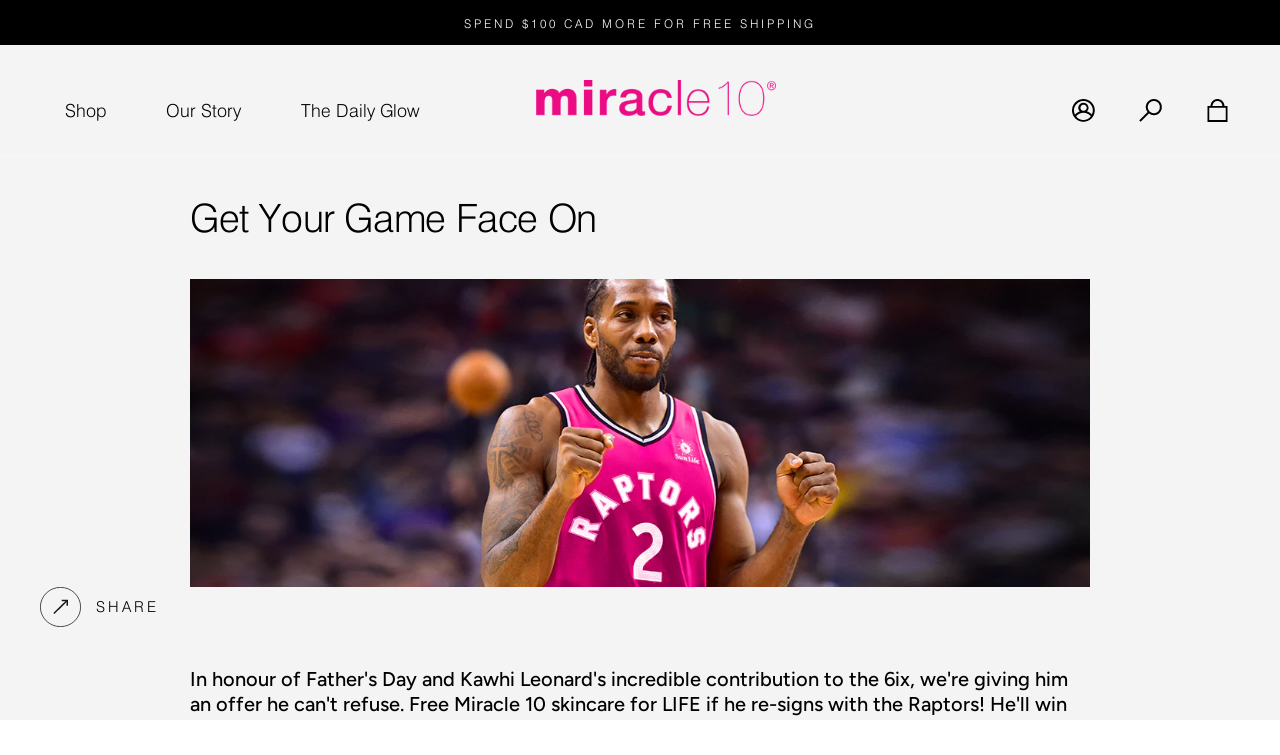

--- FILE ---
content_type: text/html; charset=utf-8
request_url: https://www.miracle10.com/blogs/skincare/get-your-game-face-on
body_size: 33839
content:
<!doctype html>
<html class="no-js no-touch supports-no-cookies" lang="en">
<head>
  <!-- developed by upatfive.ca -->
  <!-- built with design-packs.com -->
  <!--  ################################################
          ################################################
          ####                              @@        ####
          ####                              @@        ####
          ####       @  @@  @@@@      @@@@ @@@@       ####
          ####       @  @@  @  @@        @  @@        ####
          ####       @  @@  @  @@     @@+@  @@        ####
          ####       @  @@  @  @@    @@  @  @@        ####
          ####       @@@@@  @;@@      @@,@  @@        ####
          ####              @                         ####
          ####              @                         ####
          ####                                        ####
          ####       @@@@@#                           ####
          ####       @@                               ####
          ####      @@@@ @  @   @  @@@                ####
          ####       @@  @  @@ @@ @   @               ####
          ####       @@  @   @ @  @@@@@               ####
          ####       @@  @   @:@  @                   ####
          ####       @@  @   @@@   @@@@               ####
          ####                                        ####
          ################################################
          ################################################ -->
  <meta charset="UTF-8">
  <meta name="viewport" content="width=device-width, initial-scale=1.0">
  <meta name="theme-color" content="#8191a4">
  <link rel="canonical" href="https://www.miracle10.com/blogs/skincare/get-your-game-face-on">

  <!-- =================== Klaviyo ================= -->
  <script async type="text/javascript" src="https://static.klaviyo.com/onsite/js/klaviyo.js?company_id=LxFCKF"></script>

  <!-- ======================= Broadcast Theme V3.3.1 ========================= -->

  <link rel="preconnect" href="https://cdn.shopify.com" crossorigin>
  <link rel="preconnect" href="https://fonts.shopify.com" crossorigin>
  <link rel="preconnect" href="https://monorail-edge.shopifysvc.com" crossorigin>

  <link rel="preload" href="//www.miracle10.com/cdn/shop/t/32/assets/lazysizes.js?v=111431644619468174291765486797" as="script">
  <link rel="preload" href="//www.miracle10.com/cdn/shop/t/32/assets/vendor.js?v=54846291969275285991765486797" as="script">
  <link rel="preload" href="//www.miracle10.com/cdn/shop/t/32/assets/theme.js?v=93787283602259511191765486797" as="script">
  <link rel="preload" href="//www.miracle10.com/cdn/shop/t/32/assets/theme.css?v=22154121903248899651765486797" as="style">
    <link rel="shortcut icon" href="//www.miracle10.com/cdn/shop/files/M_favicon_32x32.png?v=1749487985" type="image/png" />
  

  <!-- Title and description ================================================ -->
  <title>Get Your Game Face On - Miracle 10 Skincare</title>

  
    <meta name="description" content="In honour of Father&#39;s Day and Kawhi Leonard&#39;s incredible contribution to the 6ix, we&#39;re giving him an offer he can&#39;t refuse. Free Miracle 10 skincare for LIFE if he re-signs with the Raptors! He&#39;ll win us the playoffs and finish with a glow-up. Well, okay, we get it... Skincare might not be on the top of Kawhi&#39;s to-do ">
  

  <meta property="og:site_name" content="Miracle 10">
<meta property="og:url" content="https://www.miracle10.com/blogs/skincare/get-your-game-face-on">
<meta property="og:title" content="Get Your Game Face On - Miracle 10 Skincare">
<meta property="og:type" content="article">
<meta property="og:description" content="In honour of Father&#39;s Day and Kawhi Leonard&#39;s incredible contribution to the 6ix, we&#39;re giving him an offer he can&#39;t refuse. Free Miracle 10 skincare for LIFE if he re-signs with the Raptors! He&#39;ll win us the playoffs and finish with a glow-up. Well, okay, we get it... Skincare might not be on the top of Kawhi&#39;s to-do "><meta property="og:image" content="http://www.miracle10.com/cdn/shop/articles/Kawhi_Blog-2.jpg?v=1559326779">
  <meta property="og:image:secure_url" content="https://www.miracle10.com/cdn/shop/articles/Kawhi_Blog-2.jpg?v=1559326779">
  <meta property="og:image:width" content="1170">
  <meta property="og:image:height" content="400"><meta property="article:published_time" content="2019-05-31T14:50:00Z"><meta name="twitter:card" content="summary_large_image">
<meta name="twitter:title" content="Get Your Game Face On - Miracle 10 Skincare">
<meta name="twitter:description" content="In honour of Father&#39;s Day and Kawhi Leonard&#39;s incredible contribution to the 6ix, we&#39;re giving him an offer he can&#39;t refuse. Free Miracle 10 skincare for LIFE if he re-signs with the Raptors! He&#39;ll win us the playoffs and finish with a glow-up. Well, okay, we get it... Skincare might not be on the top of Kawhi&#39;s to-do ">

  <!-- CSS ================================================================== -->

  <link href="//www.miracle10.com/cdn/shop/t/32/assets/font-settings.css?v=164066992578802547371765486797" rel="stylesheet" type="text/css" media="all" />

  
<style data-shopify>

:root {--scrollbar-width: 0px;


---color-video-bg: #f2f2f2;


---color-bg: #ffffff;
---color-bg-secondary: #f8f8f8;
---color-bg-rgb: 255, 255, 255;

---color-text-dark: #000000;
---color-text: #000000;
---color-text-light: #4d4d4d;


/* === Opacity shades of grey ===*/
---color-a5:  rgba(0, 0, 0, 0.05);
---color-a10: rgba(0, 0, 0, 0.1);
---color-a15: rgba(0, 0, 0, 0.15);
---color-a20: rgba(0, 0, 0, 0.2);
---color-a25: rgba(0, 0, 0, 0.25);
---color-a30: rgba(0, 0, 0, 0.3);
---color-a35: rgba(0, 0, 0, 0.35);
---color-a40: rgba(0, 0, 0, 0.4);
---color-a45: rgba(0, 0, 0, 0.45);
---color-a50: rgba(0, 0, 0, 0.5);
---color-a55: rgba(0, 0, 0, 0.55);
---color-a60: rgba(0, 0, 0, 0.6);
---color-a65: rgba(0, 0, 0, 0.65);
---color-a70: rgba(0, 0, 0, 0.7);
---color-a75: rgba(0, 0, 0, 0.75);
---color-a80: rgba(0, 0, 0, 0.8);
---color-a85: rgba(0, 0, 0, 0.85);
---color-a90: rgba(0, 0, 0, 0.9);
---color-a95: rgba(0, 0, 0, 0.95);

---color-border: rgb(244, 244, 244);
---color-border-light: #f8f8f8;
---color-border-hairline: #f7f7f7;
---color-border-dark: #c1c1c1;/* === Bright color ===*/
---color-primary: #000000;
---color-primary-hover: #000000;
---color-primary-fade: rgba(0, 0, 0, 0.05);
---color-primary-fade-hover: rgba(0, 0, 0, 0.1);---color-primary-opposite: #ffffff;


/* === Secondary Color ===*/
---color-secondary: #8191a4;
---color-secondary-hover: #506a89;
---color-secondary-fade: rgba(129, 145, 164, 0.05);
---color-secondary-fade-hover: rgba(129, 145, 164, 0.1);---color-secondary-opposite: #ffffff;


/* === link Color ===*/
---color-link: #212121;
---color-link-hover: #e2087d;
---color-link-fade: rgba(33, 33, 33, 0.05);
---color-link-fade-hover: rgba(33, 33, 33, 0.1);---color-link-opposite: #ffffff;


/* === Product grid sale tags ===*/
---color-sale-bg: #ec0083;
---color-sale-text: #ffffff;---color-sale-text-secondary: #ec0083;

/* === Product grid badges ===*/
---color-badge-bg: #ffffff;
---color-badge-text: #212121;

/* === Helper colors for form error states ===*/
---color-error: var(---color-primary);
---color-error-bg: var(---color-primary-fade);



  ---radius: 0px;
  ---radius-sm: 0px;


---color-announcement-bg: #ffffff;
---color-announcement-text: #ab8c52;
---color-announcement-border: #e6ddcb;

---color-header-bg: #f4f4f4;
---color-header-link: #000000;
---color-header-link-hover: #e2087d;

---color-menu-bg: #f8f8f8;
---color-menu-border: #f8f8f8;
---color-menu-link: #000000;
---color-menu-link-hover: #e2087d;
---color-submenu-bg: #ffffff;
---color-submenu-link: #212121;
---color-submenu-link-hover: #e2087d;
---color-menu-transparent: #ffffff;

---color-footer-bg: #ffffff;
---color-footer-text: #212121;
---color-footer-link: #212121;
---color-footer-link-hover: #212121;
---color-footer-border: #212121;

/* === Custom Cursor ===*/

--icon-zoom-in: url( "//www.miracle10.com/cdn/shop/t/32/assets/icon-zoom-in.svg?v=126996651526054293301765486797" );
--icon-zoom-out: url( "//www.miracle10.com/cdn/shop/t/32/assets/icon-zoom-out.svg?v=128675709041987423641765486797" );

/* === Typography ===*/
---product-grid-aspect-ratio: 100%;
---product-grid-size-piece: 10;


---font-weight-body: 400;
---font-weight-body-bold: 500;

---font-stack-body: Figtree, sans-serif;
---font-style-body: normal;
---font-adjust-body: 1.0;

---font-weight-heading: 400;
---font-weight-heading-bold: 700;

---font-stack-heading: Cardo, serif;
---font-style-heading: normal;
---font-adjust-heading: 1.15;

---font-stack-nav: Figtree, sans-serif;
---font-style-nav: normal;
---font-adjust-nav: 1.0;

---font-weight-nav: 400;
---font-weight-nav-bold: 500;

---font-size-base: 1.0rem;
---font-size-base-percent: 1.0;

---ico-select: url("//www.miracle10.com/cdn/shop/t/32/assets/ico-select.svg?v=115630813262522069291765486797");

/* === Parallax ===*/
---parallax-strength-min: 120.0%;
---parallax-strength-max: 130.0%;
}

</style>


  <link href="//www.miracle10.com/cdn/shop/t/32/assets/theme.css?v=22154121903248899651765486797" rel="stylesheet" type="text/css" media="all" />

  <script>
    if (window.navigator.userAgent.indexOf('MSIE ') > 0 || window.navigator.userAgent.indexOf('Trident/') > 0) {
      document.documentElement.className = document.documentElement.className + ' ie';

      var scripts = document.getElementsByTagName('script')[0];
      var polyfill = document.createElement("script");
      polyfill.defer = true;
      polyfill.src = "//www.miracle10.com/cdn/shop/t/32/assets/ie11.js?v=144489047535103983231765486797";

      scripts.parentNode.insertBefore(polyfill, scripts);
    } else {
      document.documentElement.className = document.documentElement.className.replace('no-js', 'js');
    }

    window.lazySizesConfig = window.lazySizesConfig || {};
    window.lazySizesConfig.preloadAfterLoad = true;

    let root = '/';
    if (root[root.length - 1] !== '/') {
      root = root + '/';
    }

    window.theme = {
      routes: {
        root: root,
        cart: '/cart',
        cart_add_url: '/cart/add',
        product_recommendations_url: '/recommendations/products',
        search_url: '/search',
        addresses_url: '/account/addresses'
      },
      assets: {
        photoswipe: '//www.miracle10.com/cdn/shop/t/32/assets/photoswipe.js?v=108660782622152556431765486797',
        smoothscroll: '//www.miracle10.com/cdn/shop/t/32/assets/smoothscroll.js?v=37906625415260927261765486797',
        swatches: '//www.miracle10.com/cdn/shop/t/32/assets/swatches.json?v=118679998868817349951765486797',
        base: "//www.miracle10.com/cdn/shop/t/32/assets/",
        no_image: "//www.miracle10.com/cdn/shopifycloud/storefront/assets/no-image-2048-a2addb12_1024x.gif",
      },
      strings: {
        addToCart: "Add to cart",
        soldOut: "Sold Out",
        from: "From",
        preOrder: "Pre-order",
        sale: "Sale",
        subscription: "Subscription",
        unavailable: "Unavailable",
        unitPrice: "Unit price",
        unitPriceSeparator: "per",
        resultsFor: "Results for",
        noResultsFor: "No results for",
        shippingCalcSubmitButton: "Calculate shipping",
        shippingCalcSubmitButtonDisabled: "Calculating...",
        selectValue: "Select value",
        oneColor: "color",
        otherColor: "colors",
        upsellAddToCart: "Add",
        free: "Free"
      },
      settings: {
        customerLoggedIn: null ? true : false,
        cartDrawerEnabled: true,
        enableQuickAdd: true,
        enableAnimations: true,
        transparentHeader: false,
      },
      moneyFormat: true ? "${{amount}} CAD" : "${{amount}}",
      moneyWithCurrencyFormat: "${{amount}} CAD",
      info: {
        name: 'broadcast'
      },
      version: '3.3.1'
    };
  </script>

  
    <script src="//www.miracle10.com/cdn/shopifycloud/storefront/assets/themes_support/shopify_common-5f594365.js" defer="defer"></script>
  

  <!-- Theme Javascript ============================================================== -->
  <script src="//www.miracle10.com/cdn/shop/t/32/assets/lazysizes.js?v=111431644619468174291765486797" async="async"></script>
  <script src="//www.miracle10.com/cdn/shop/t/32/assets/vendor.js?v=54846291969275285991765486797" defer="defer"></script>
  <script src="//www.miracle10.com/cdn/shop/t/32/assets/theme.js?v=93787283602259511191765486797" defer="defer"></script>

  <!-- Shopify app scripts =========================================================== -->

  <script>window.performance && window.performance.mark && window.performance.mark('shopify.content_for_header.start');</script><meta name="google-site-verification" content="JGKc-Uf4b7rGWk-uQ8Abh_bLizEsFamRRw4LdB9wrFY">
<meta id="shopify-digital-wallet" name="shopify-digital-wallet" content="/3718643772/digital_wallets/dialog">
<meta name="shopify-checkout-api-token" content="d921a88b477386adebd873852e36f9ff">
<link rel="alternate" type="application/atom+xml" title="Feed" href="/blogs/skincare.atom" />
<script async="async" src="/checkouts/internal/preloads.js?locale=en-CA"></script>
<link rel="preconnect" href="https://shop.app" crossorigin="anonymous">
<script async="async" src="https://shop.app/checkouts/internal/preloads.js?locale=en-CA&shop_id=3718643772" crossorigin="anonymous"></script>
<script id="apple-pay-shop-capabilities" type="application/json">{"shopId":3718643772,"countryCode":"CA","currencyCode":"CAD","merchantCapabilities":["supports3DS"],"merchantId":"gid:\/\/shopify\/Shop\/3718643772","merchantName":"Miracle 10","requiredBillingContactFields":["postalAddress","email","phone"],"requiredShippingContactFields":["postalAddress","email","phone"],"shippingType":"shipping","supportedNetworks":["visa","masterCard","amex","discover","interac","jcb"],"total":{"type":"pending","label":"Miracle 10","amount":"1.00"},"shopifyPaymentsEnabled":true,"supportsSubscriptions":true}</script>
<script id="shopify-features" type="application/json">{"accessToken":"d921a88b477386adebd873852e36f9ff","betas":["rich-media-storefront-analytics"],"domain":"www.miracle10.com","predictiveSearch":true,"shopId":3718643772,"locale":"en"}</script>
<script>var Shopify = Shopify || {};
Shopify.shop = "miracle10-ca.myshopify.com";
Shopify.locale = "en";
Shopify.currency = {"active":"CAD","rate":"1.0"};
Shopify.country = "CA";
Shopify.theme = {"name":"miracle10\/live_site | SEO h1 improvements 251211","id":179941212434,"schema_name":"Broadcast","schema_version":"3.3.1","theme_store_id":null,"role":"main"};
Shopify.theme.handle = "null";
Shopify.theme.style = {"id":null,"handle":null};
Shopify.cdnHost = "www.miracle10.com/cdn";
Shopify.routes = Shopify.routes || {};
Shopify.routes.root = "/";</script>
<script type="module">!function(o){(o.Shopify=o.Shopify||{}).modules=!0}(window);</script>
<script>!function(o){function n(){var o=[];function n(){o.push(Array.prototype.slice.apply(arguments))}return n.q=o,n}var t=o.Shopify=o.Shopify||{};t.loadFeatures=n(),t.autoloadFeatures=n()}(window);</script>
<script>
  window.ShopifyPay = window.ShopifyPay || {};
  window.ShopifyPay.apiHost = "shop.app\/pay";
  window.ShopifyPay.redirectState = null;
</script>
<script id="shop-js-analytics" type="application/json">{"pageType":"article"}</script>
<script defer="defer" async type="module" src="//www.miracle10.com/cdn/shopifycloud/shop-js/modules/v2/client.init-shop-cart-sync_BT-GjEfc.en.esm.js"></script>
<script defer="defer" async type="module" src="//www.miracle10.com/cdn/shopifycloud/shop-js/modules/v2/chunk.common_D58fp_Oc.esm.js"></script>
<script defer="defer" async type="module" src="//www.miracle10.com/cdn/shopifycloud/shop-js/modules/v2/chunk.modal_xMitdFEc.esm.js"></script>
<script type="module">
  await import("//www.miracle10.com/cdn/shopifycloud/shop-js/modules/v2/client.init-shop-cart-sync_BT-GjEfc.en.esm.js");
await import("//www.miracle10.com/cdn/shopifycloud/shop-js/modules/v2/chunk.common_D58fp_Oc.esm.js");
await import("//www.miracle10.com/cdn/shopifycloud/shop-js/modules/v2/chunk.modal_xMitdFEc.esm.js");

  window.Shopify.SignInWithShop?.initShopCartSync?.({"fedCMEnabled":true,"windoidEnabled":true});

</script>
<script>
  window.Shopify = window.Shopify || {};
  if (!window.Shopify.featureAssets) window.Shopify.featureAssets = {};
  window.Shopify.featureAssets['shop-js'] = {"shop-cart-sync":["modules/v2/client.shop-cart-sync_DZOKe7Ll.en.esm.js","modules/v2/chunk.common_D58fp_Oc.esm.js","modules/v2/chunk.modal_xMitdFEc.esm.js"],"init-fed-cm":["modules/v2/client.init-fed-cm_B6oLuCjv.en.esm.js","modules/v2/chunk.common_D58fp_Oc.esm.js","modules/v2/chunk.modal_xMitdFEc.esm.js"],"shop-cash-offers":["modules/v2/client.shop-cash-offers_D2sdYoxE.en.esm.js","modules/v2/chunk.common_D58fp_Oc.esm.js","modules/v2/chunk.modal_xMitdFEc.esm.js"],"shop-login-button":["modules/v2/client.shop-login-button_QeVjl5Y3.en.esm.js","modules/v2/chunk.common_D58fp_Oc.esm.js","modules/v2/chunk.modal_xMitdFEc.esm.js"],"pay-button":["modules/v2/client.pay-button_DXTOsIq6.en.esm.js","modules/v2/chunk.common_D58fp_Oc.esm.js","modules/v2/chunk.modal_xMitdFEc.esm.js"],"shop-button":["modules/v2/client.shop-button_DQZHx9pm.en.esm.js","modules/v2/chunk.common_D58fp_Oc.esm.js","modules/v2/chunk.modal_xMitdFEc.esm.js"],"avatar":["modules/v2/client.avatar_BTnouDA3.en.esm.js"],"init-windoid":["modules/v2/client.init-windoid_CR1B-cfM.en.esm.js","modules/v2/chunk.common_D58fp_Oc.esm.js","modules/v2/chunk.modal_xMitdFEc.esm.js"],"init-shop-for-new-customer-accounts":["modules/v2/client.init-shop-for-new-customer-accounts_C_vY_xzh.en.esm.js","modules/v2/client.shop-login-button_QeVjl5Y3.en.esm.js","modules/v2/chunk.common_D58fp_Oc.esm.js","modules/v2/chunk.modal_xMitdFEc.esm.js"],"init-shop-email-lookup-coordinator":["modules/v2/client.init-shop-email-lookup-coordinator_BI7n9ZSv.en.esm.js","modules/v2/chunk.common_D58fp_Oc.esm.js","modules/v2/chunk.modal_xMitdFEc.esm.js"],"init-shop-cart-sync":["modules/v2/client.init-shop-cart-sync_BT-GjEfc.en.esm.js","modules/v2/chunk.common_D58fp_Oc.esm.js","modules/v2/chunk.modal_xMitdFEc.esm.js"],"shop-toast-manager":["modules/v2/client.shop-toast-manager_DiYdP3xc.en.esm.js","modules/v2/chunk.common_D58fp_Oc.esm.js","modules/v2/chunk.modal_xMitdFEc.esm.js"],"init-customer-accounts":["modules/v2/client.init-customer-accounts_D9ZNqS-Q.en.esm.js","modules/v2/client.shop-login-button_QeVjl5Y3.en.esm.js","modules/v2/chunk.common_D58fp_Oc.esm.js","modules/v2/chunk.modal_xMitdFEc.esm.js"],"init-customer-accounts-sign-up":["modules/v2/client.init-customer-accounts-sign-up_iGw4briv.en.esm.js","modules/v2/client.shop-login-button_QeVjl5Y3.en.esm.js","modules/v2/chunk.common_D58fp_Oc.esm.js","modules/v2/chunk.modal_xMitdFEc.esm.js"],"shop-follow-button":["modules/v2/client.shop-follow-button_CqMgW2wH.en.esm.js","modules/v2/chunk.common_D58fp_Oc.esm.js","modules/v2/chunk.modal_xMitdFEc.esm.js"],"checkout-modal":["modules/v2/client.checkout-modal_xHeaAweL.en.esm.js","modules/v2/chunk.common_D58fp_Oc.esm.js","modules/v2/chunk.modal_xMitdFEc.esm.js"],"shop-login":["modules/v2/client.shop-login_D91U-Q7h.en.esm.js","modules/v2/chunk.common_D58fp_Oc.esm.js","modules/v2/chunk.modal_xMitdFEc.esm.js"],"lead-capture":["modules/v2/client.lead-capture_BJmE1dJe.en.esm.js","modules/v2/chunk.common_D58fp_Oc.esm.js","modules/v2/chunk.modal_xMitdFEc.esm.js"],"payment-terms":["modules/v2/client.payment-terms_Ci9AEqFq.en.esm.js","modules/v2/chunk.common_D58fp_Oc.esm.js","modules/v2/chunk.modal_xMitdFEc.esm.js"]};
</script>
<script>(function() {
  var isLoaded = false;
  function asyncLoad() {
    if (isLoaded) return;
    isLoaded = true;
    var urls = ["https:\/\/assets.smartwishlist.webmarked.net\/static\/v6\/smartwishlist2.js?shop=miracle10-ca.myshopify.com","https:\/\/js.smile.io\/v1\/smile-shopify.js?shop=miracle10-ca.myshopify.com","https:\/\/cdn1.stamped.io\/files\/widget.min.js?shop=miracle10-ca.myshopify.com","https:\/\/static.affiliatly.com\/shopify\/v3\/shopify.js?affiliatly_code=AF-1024206\u0026shop=miracle10-ca.myshopify.com","https:\/\/design-packs.herokuapp.com\/design_packs_file.js?shop=miracle10-ca.myshopify.com"];
    for (var i = 0; i < urls.length; i++) {
      var s = document.createElement('script');
      s.type = 'text/javascript';
      s.async = true;
      s.src = urls[i];
      var x = document.getElementsByTagName('script')[0];
      x.parentNode.insertBefore(s, x);
    }
  };
  if(window.attachEvent) {
    window.attachEvent('onload', asyncLoad);
  } else {
    window.addEventListener('load', asyncLoad, false);
  }
})();</script>
<script id="__st">var __st={"a":3718643772,"offset":-18000,"reqid":"4cf4e724-f4e7-42c4-ba3f-e38baf595455-1769320381","pageurl":"www.miracle10.com\/blogs\/skincare\/get-your-game-face-on","s":"articles-340196720700","u":"83086c8e2432","p":"article","rtyp":"article","rid":340196720700};</script>
<script>window.ShopifyPaypalV4VisibilityTracking = true;</script>
<script id="captcha-bootstrap">!function(){'use strict';const t='contact',e='account',n='new_comment',o=[[t,t],['blogs',n],['comments',n],[t,'customer']],c=[[e,'customer_login'],[e,'guest_login'],[e,'recover_customer_password'],[e,'create_customer']],r=t=>t.map((([t,e])=>`form[action*='/${t}']:not([data-nocaptcha='true']) input[name='form_type'][value='${e}']`)).join(','),a=t=>()=>t?[...document.querySelectorAll(t)].map((t=>t.form)):[];function s(){const t=[...o],e=r(t);return a(e)}const i='password',u='form_key',d=['recaptcha-v3-token','g-recaptcha-response','h-captcha-response',i],f=()=>{try{return window.sessionStorage}catch{return}},m='__shopify_v',_=t=>t.elements[u];function p(t,e,n=!1){try{const o=window.sessionStorage,c=JSON.parse(o.getItem(e)),{data:r}=function(t){const{data:e,action:n}=t;return t[m]||n?{data:e,action:n}:{data:t,action:n}}(c);for(const[e,n]of Object.entries(r))t.elements[e]&&(t.elements[e].value=n);n&&o.removeItem(e)}catch(o){console.error('form repopulation failed',{error:o})}}const l='form_type',E='cptcha';function T(t){t.dataset[E]=!0}const w=window,h=w.document,L='Shopify',v='ce_forms',y='captcha';let A=!1;((t,e)=>{const n=(g='f06e6c50-85a8-45c8-87d0-21a2b65856fe',I='https://cdn.shopify.com/shopifycloud/storefront-forms-hcaptcha/ce_storefront_forms_captcha_hcaptcha.v1.5.2.iife.js',D={infoText:'Protected by hCaptcha',privacyText:'Privacy',termsText:'Terms'},(t,e,n)=>{const o=w[L][v],c=o.bindForm;if(c)return c(t,g,e,D).then(n);var r;o.q.push([[t,g,e,D],n]),r=I,A||(h.body.append(Object.assign(h.createElement('script'),{id:'captcha-provider',async:!0,src:r})),A=!0)});var g,I,D;w[L]=w[L]||{},w[L][v]=w[L][v]||{},w[L][v].q=[],w[L][y]=w[L][y]||{},w[L][y].protect=function(t,e){n(t,void 0,e),T(t)},Object.freeze(w[L][y]),function(t,e,n,w,h,L){const[v,y,A,g]=function(t,e,n){const i=e?o:[],u=t?c:[],d=[...i,...u],f=r(d),m=r(i),_=r(d.filter((([t,e])=>n.includes(e))));return[a(f),a(m),a(_),s()]}(w,h,L),I=t=>{const e=t.target;return e instanceof HTMLFormElement?e:e&&e.form},D=t=>v().includes(t);t.addEventListener('submit',(t=>{const e=I(t);if(!e)return;const n=D(e)&&!e.dataset.hcaptchaBound&&!e.dataset.recaptchaBound,o=_(e),c=g().includes(e)&&(!o||!o.value);(n||c)&&t.preventDefault(),c&&!n&&(function(t){try{if(!f())return;!function(t){const e=f();if(!e)return;const n=_(t);if(!n)return;const o=n.value;o&&e.removeItem(o)}(t);const e=Array.from(Array(32),(()=>Math.random().toString(36)[2])).join('');!function(t,e){_(t)||t.append(Object.assign(document.createElement('input'),{type:'hidden',name:u})),t.elements[u].value=e}(t,e),function(t,e){const n=f();if(!n)return;const o=[...t.querySelectorAll(`input[type='${i}']`)].map((({name:t})=>t)),c=[...d,...o],r={};for(const[a,s]of new FormData(t).entries())c.includes(a)||(r[a]=s);n.setItem(e,JSON.stringify({[m]:1,action:t.action,data:r}))}(t,e)}catch(e){console.error('failed to persist form',e)}}(e),e.submit())}));const S=(t,e)=>{t&&!t.dataset[E]&&(n(t,e.some((e=>e===t))),T(t))};for(const o of['focusin','change'])t.addEventListener(o,(t=>{const e=I(t);D(e)&&S(e,y())}));const B=e.get('form_key'),M=e.get(l),P=B&&M;t.addEventListener('DOMContentLoaded',(()=>{const t=y();if(P)for(const e of t)e.elements[l].value===M&&p(e,B);[...new Set([...A(),...v().filter((t=>'true'===t.dataset.shopifyCaptcha))])].forEach((e=>S(e,t)))}))}(h,new URLSearchParams(w.location.search),n,t,e,['guest_login'])})(!0,!0)}();</script>
<script integrity="sha256-4kQ18oKyAcykRKYeNunJcIwy7WH5gtpwJnB7kiuLZ1E=" data-source-attribution="shopify.loadfeatures" defer="defer" src="//www.miracle10.com/cdn/shopifycloud/storefront/assets/storefront/load_feature-a0a9edcb.js" crossorigin="anonymous"></script>
<script crossorigin="anonymous" defer="defer" src="//www.miracle10.com/cdn/shopifycloud/storefront/assets/shopify_pay/storefront-65b4c6d7.js?v=20250812"></script>
<script data-source-attribution="shopify.dynamic_checkout.dynamic.init">var Shopify=Shopify||{};Shopify.PaymentButton=Shopify.PaymentButton||{isStorefrontPortableWallets:!0,init:function(){window.Shopify.PaymentButton.init=function(){};var t=document.createElement("script");t.src="https://www.miracle10.com/cdn/shopifycloud/portable-wallets/latest/portable-wallets.en.js",t.type="module",document.head.appendChild(t)}};
</script>
<script data-source-attribution="shopify.dynamic_checkout.buyer_consent">
  function portableWalletsHideBuyerConsent(e){var t=document.getElementById("shopify-buyer-consent"),n=document.getElementById("shopify-subscription-policy-button");t&&n&&(t.classList.add("hidden"),t.setAttribute("aria-hidden","true"),n.removeEventListener("click",e))}function portableWalletsShowBuyerConsent(e){var t=document.getElementById("shopify-buyer-consent"),n=document.getElementById("shopify-subscription-policy-button");t&&n&&(t.classList.remove("hidden"),t.removeAttribute("aria-hidden"),n.addEventListener("click",e))}window.Shopify?.PaymentButton&&(window.Shopify.PaymentButton.hideBuyerConsent=portableWalletsHideBuyerConsent,window.Shopify.PaymentButton.showBuyerConsent=portableWalletsShowBuyerConsent);
</script>
<script data-source-attribution="shopify.dynamic_checkout.cart.bootstrap">document.addEventListener("DOMContentLoaded",(function(){function t(){return document.querySelector("shopify-accelerated-checkout-cart, shopify-accelerated-checkout")}if(t())Shopify.PaymentButton.init();else{new MutationObserver((function(e,n){t()&&(Shopify.PaymentButton.init(),n.disconnect())})).observe(document.body,{childList:!0,subtree:!0})}}));
</script>
<link id="shopify-accelerated-checkout-styles" rel="stylesheet" media="screen" href="https://www.miracle10.com/cdn/shopifycloud/portable-wallets/latest/accelerated-checkout-backwards-compat.css" crossorigin="anonymous">
<style id="shopify-accelerated-checkout-cart">
        #shopify-buyer-consent {
  margin-top: 1em;
  display: inline-block;
  width: 100%;
}

#shopify-buyer-consent.hidden {
  display: none;
}

#shopify-subscription-policy-button {
  background: none;
  border: none;
  padding: 0;
  text-decoration: underline;
  font-size: inherit;
  cursor: pointer;
}

#shopify-subscription-policy-button::before {
  box-shadow: none;
}

      </style>

<script>window.performance && window.performance.mark && window.performance.mark('shopify.content_for_header.end');</script>
<link rel="preload" href="//www.miracle10.com/cdn/shop/t/32/assets/design-pack-custom-css.css?v=48177760250108673211765490653" as="style">
<link href="//www.miracle10.com/cdn/shop/t/32/assets/design-pack-custom-css.css?v=48177760250108673211765490653" rel="stylesheet" type="text/css" media="all" /> 
<link rel="preload" href="//www.miracle10.com/cdn/shop/t/32/assets/design-pack-styles.css?v=124815444536858661301765486797" as="style">
<link href="//www.miracle10.com/cdn/shop/t/32/assets/design-pack-styles.css?v=124815444536858661301765486797" rel="stylesheet" type="text/css" media="all" /> 
<!-- BEGIN app block: shopify://apps/klaviyo-email-marketing-sms/blocks/klaviyo-onsite-embed/2632fe16-c075-4321-a88b-50b567f42507 -->












  <script async src="https://static.klaviyo.com/onsite/js/LxFCKF/klaviyo.js?company_id=LxFCKF"></script>
  <script>!function(){if(!window.klaviyo){window._klOnsite=window._klOnsite||[];try{window.klaviyo=new Proxy({},{get:function(n,i){return"push"===i?function(){var n;(n=window._klOnsite).push.apply(n,arguments)}:function(){for(var n=arguments.length,o=new Array(n),w=0;w<n;w++)o[w]=arguments[w];var t="function"==typeof o[o.length-1]?o.pop():void 0,e=new Promise((function(n){window._klOnsite.push([i].concat(o,[function(i){t&&t(i),n(i)}]))}));return e}}})}catch(n){window.klaviyo=window.klaviyo||[],window.klaviyo.push=function(){var n;(n=window._klOnsite).push.apply(n,arguments)}}}}();</script>

  




  <script>
    window.klaviyoReviewsProductDesignMode = false
  </script>



  <!-- BEGIN app snippet: customer-hub-data --><script>
  if (!window.customerHub) {
    window.customerHub = {};
  }
  window.customerHub.storefrontRoutes = {
    login: "/account/login?return_url=%2F%23k-hub",
    register: "/account/register?return_url=%2F%23k-hub",
    logout: "/account/logout",
    profile: "/account",
    addresses: "/account/addresses",
  };
  
  window.customerHub.userId = null;
  
  window.customerHub.storeDomain = "miracle10-ca.myshopify.com";

  

  
    window.customerHub.storeLocale = {
        currentLanguage: 'en',
        currentCountry: 'CA',
        availableLanguages: [
          
            {
              iso_code: 'en',
              endonym_name: 'English'
            }
          
        ],
        availableCountries: [
          
            {
              iso_code: 'CA',
              name: 'Canada',
              currency_code: 'CAD'
            },
          
            {
              iso_code: 'US',
              name: 'United States',
              currency_code: 'USD'
            }
          
        ]
    };
  
</script>
<!-- END app snippet -->





<!-- END app block --><script src="https://cdn.shopify.com/extensions/019bec76-bf04-75b3-9131-34827afe520d/smile-io-275/assets/smile-loader.js" type="text/javascript" defer="defer"></script>
<link href="https://monorail-edge.shopifysvc.com" rel="dns-prefetch">
<script>(function(){if ("sendBeacon" in navigator && "performance" in window) {try {var session_token_from_headers = performance.getEntriesByType('navigation')[0].serverTiming.find(x => x.name == '_s').description;} catch {var session_token_from_headers = undefined;}var session_cookie_matches = document.cookie.match(/_shopify_s=([^;]*)/);var session_token_from_cookie = session_cookie_matches && session_cookie_matches.length === 2 ? session_cookie_matches[1] : "";var session_token = session_token_from_headers || session_token_from_cookie || "";function handle_abandonment_event(e) {var entries = performance.getEntries().filter(function(entry) {return /monorail-edge.shopifysvc.com/.test(entry.name);});if (!window.abandonment_tracked && entries.length === 0) {window.abandonment_tracked = true;var currentMs = Date.now();var navigation_start = performance.timing.navigationStart;var payload = {shop_id: 3718643772,url: window.location.href,navigation_start,duration: currentMs - navigation_start,session_token,page_type: "article"};window.navigator.sendBeacon("https://monorail-edge.shopifysvc.com/v1/produce", JSON.stringify({schema_id: "online_store_buyer_site_abandonment/1.1",payload: payload,metadata: {event_created_at_ms: currentMs,event_sent_at_ms: currentMs}}));}}window.addEventListener('pagehide', handle_abandonment_event);}}());</script>
<script id="web-pixels-manager-setup">(function e(e,d,r,n,o){if(void 0===o&&(o={}),!Boolean(null===(a=null===(i=window.Shopify)||void 0===i?void 0:i.analytics)||void 0===a?void 0:a.replayQueue)){var i,a;window.Shopify=window.Shopify||{};var t=window.Shopify;t.analytics=t.analytics||{};var s=t.analytics;s.replayQueue=[],s.publish=function(e,d,r){return s.replayQueue.push([e,d,r]),!0};try{self.performance.mark("wpm:start")}catch(e){}var l=function(){var e={modern:/Edge?\/(1{2}[4-9]|1[2-9]\d|[2-9]\d{2}|\d{4,})\.\d+(\.\d+|)|Firefox\/(1{2}[4-9]|1[2-9]\d|[2-9]\d{2}|\d{4,})\.\d+(\.\d+|)|Chrom(ium|e)\/(9{2}|\d{3,})\.\d+(\.\d+|)|(Maci|X1{2}).+ Version\/(15\.\d+|(1[6-9]|[2-9]\d|\d{3,})\.\d+)([,.]\d+|)( \(\w+\)|)( Mobile\/\w+|) Safari\/|Chrome.+OPR\/(9{2}|\d{3,})\.\d+\.\d+|(CPU[ +]OS|iPhone[ +]OS|CPU[ +]iPhone|CPU IPhone OS|CPU iPad OS)[ +]+(15[._]\d+|(1[6-9]|[2-9]\d|\d{3,})[._]\d+)([._]\d+|)|Android:?[ /-](13[3-9]|1[4-9]\d|[2-9]\d{2}|\d{4,})(\.\d+|)(\.\d+|)|Android.+Firefox\/(13[5-9]|1[4-9]\d|[2-9]\d{2}|\d{4,})\.\d+(\.\d+|)|Android.+Chrom(ium|e)\/(13[3-9]|1[4-9]\d|[2-9]\d{2}|\d{4,})\.\d+(\.\d+|)|SamsungBrowser\/([2-9]\d|\d{3,})\.\d+/,legacy:/Edge?\/(1[6-9]|[2-9]\d|\d{3,})\.\d+(\.\d+|)|Firefox\/(5[4-9]|[6-9]\d|\d{3,})\.\d+(\.\d+|)|Chrom(ium|e)\/(5[1-9]|[6-9]\d|\d{3,})\.\d+(\.\d+|)([\d.]+$|.*Safari\/(?![\d.]+ Edge\/[\d.]+$))|(Maci|X1{2}).+ Version\/(10\.\d+|(1[1-9]|[2-9]\d|\d{3,})\.\d+)([,.]\d+|)( \(\w+\)|)( Mobile\/\w+|) Safari\/|Chrome.+OPR\/(3[89]|[4-9]\d|\d{3,})\.\d+\.\d+|(CPU[ +]OS|iPhone[ +]OS|CPU[ +]iPhone|CPU IPhone OS|CPU iPad OS)[ +]+(10[._]\d+|(1[1-9]|[2-9]\d|\d{3,})[._]\d+)([._]\d+|)|Android:?[ /-](13[3-9]|1[4-9]\d|[2-9]\d{2}|\d{4,})(\.\d+|)(\.\d+|)|Mobile Safari.+OPR\/([89]\d|\d{3,})\.\d+\.\d+|Android.+Firefox\/(13[5-9]|1[4-9]\d|[2-9]\d{2}|\d{4,})\.\d+(\.\d+|)|Android.+Chrom(ium|e)\/(13[3-9]|1[4-9]\d|[2-9]\d{2}|\d{4,})\.\d+(\.\d+|)|Android.+(UC? ?Browser|UCWEB|U3)[ /]?(15\.([5-9]|\d{2,})|(1[6-9]|[2-9]\d|\d{3,})\.\d+)\.\d+|SamsungBrowser\/(5\.\d+|([6-9]|\d{2,})\.\d+)|Android.+MQ{2}Browser\/(14(\.(9|\d{2,})|)|(1[5-9]|[2-9]\d|\d{3,})(\.\d+|))(\.\d+|)|K[Aa][Ii]OS\/(3\.\d+|([4-9]|\d{2,})\.\d+)(\.\d+|)/},d=e.modern,r=e.legacy,n=navigator.userAgent;return n.match(d)?"modern":n.match(r)?"legacy":"unknown"}(),u="modern"===l?"modern":"legacy",c=(null!=n?n:{modern:"",legacy:""})[u],f=function(e){return[e.baseUrl,"/wpm","/b",e.hashVersion,"modern"===e.buildTarget?"m":"l",".js"].join("")}({baseUrl:d,hashVersion:r,buildTarget:u}),m=function(e){var d=e.version,r=e.bundleTarget,n=e.surface,o=e.pageUrl,i=e.monorailEndpoint;return{emit:function(e){var a=e.status,t=e.errorMsg,s=(new Date).getTime(),l=JSON.stringify({metadata:{event_sent_at_ms:s},events:[{schema_id:"web_pixels_manager_load/3.1",payload:{version:d,bundle_target:r,page_url:o,status:a,surface:n,error_msg:t},metadata:{event_created_at_ms:s}}]});if(!i)return console&&console.warn&&console.warn("[Web Pixels Manager] No Monorail endpoint provided, skipping logging."),!1;try{return self.navigator.sendBeacon.bind(self.navigator)(i,l)}catch(e){}var u=new XMLHttpRequest;try{return u.open("POST",i,!0),u.setRequestHeader("Content-Type","text/plain"),u.send(l),!0}catch(e){return console&&console.warn&&console.warn("[Web Pixels Manager] Got an unhandled error while logging to Monorail."),!1}}}}({version:r,bundleTarget:l,surface:e.surface,pageUrl:self.location.href,monorailEndpoint:e.monorailEndpoint});try{o.browserTarget=l,function(e){var d=e.src,r=e.async,n=void 0===r||r,o=e.onload,i=e.onerror,a=e.sri,t=e.scriptDataAttributes,s=void 0===t?{}:t,l=document.createElement("script"),u=document.querySelector("head"),c=document.querySelector("body");if(l.async=n,l.src=d,a&&(l.integrity=a,l.crossOrigin="anonymous"),s)for(var f in s)if(Object.prototype.hasOwnProperty.call(s,f))try{l.dataset[f]=s[f]}catch(e){}if(o&&l.addEventListener("load",o),i&&l.addEventListener("error",i),u)u.appendChild(l);else{if(!c)throw new Error("Did not find a head or body element to append the script");c.appendChild(l)}}({src:f,async:!0,onload:function(){if(!function(){var e,d;return Boolean(null===(d=null===(e=window.Shopify)||void 0===e?void 0:e.analytics)||void 0===d?void 0:d.initialized)}()){var d=window.webPixelsManager.init(e)||void 0;if(d){var r=window.Shopify.analytics;r.replayQueue.forEach((function(e){var r=e[0],n=e[1],o=e[2];d.publishCustomEvent(r,n,o)})),r.replayQueue=[],r.publish=d.publishCustomEvent,r.visitor=d.visitor,r.initialized=!0}}},onerror:function(){return m.emit({status:"failed",errorMsg:"".concat(f," has failed to load")})},sri:function(e){var d=/^sha384-[A-Za-z0-9+/=]+$/;return"string"==typeof e&&d.test(e)}(c)?c:"",scriptDataAttributes:o}),m.emit({status:"loading"})}catch(e){m.emit({status:"failed",errorMsg:(null==e?void 0:e.message)||"Unknown error"})}}})({shopId: 3718643772,storefrontBaseUrl: "https://www.miracle10.com",extensionsBaseUrl: "https://extensions.shopifycdn.com/cdn/shopifycloud/web-pixels-manager",monorailEndpoint: "https://monorail-edge.shopifysvc.com/unstable/produce_batch",surface: "storefront-renderer",enabledBetaFlags: ["2dca8a86"],webPixelsConfigList: [{"id":"1683456274","configuration":"{\"config\":\"{\\\"google_tag_ids\\\":[\\\"G-5B6F49R51S\\\",\\\"AW-779943221\\\"],\\\"target_country\\\":\\\"ZZ\\\",\\\"gtag_events\\\":[{\\\"type\\\":\\\"search\\\",\\\"action_label\\\":[\\\"G-5B6F49R51S\\\",\\\"AW-779943221\\\/ou7GCM3Vs6UbELX68_MC\\\"]},{\\\"type\\\":\\\"begin_checkout\\\",\\\"action_label\\\":[\\\"G-5B6F49R51S\\\",\\\"AW-779943221\\\/jCoaCPHJrKUbELX68_MC\\\"]},{\\\"type\\\":\\\"view_item\\\",\\\"action_label\\\":[\\\"G-5B6F49R51S\\\",\\\"AW-779943221\\\/XUK2CPrJrKUbELX68_MC\\\"]},{\\\"type\\\":\\\"purchase\\\",\\\"action_label\\\":[\\\"G-5B6F49R51S\\\",\\\"AW-779943221\\\/wUQ2CO7JrKUbELX68_MC\\\"]},{\\\"type\\\":\\\"page_view\\\",\\\"action_label\\\":[\\\"G-5B6F49R51S\\\",\\\"AW-779943221\\\/56yDCPfJrKUbELX68_MC\\\"]},{\\\"type\\\":\\\"add_payment_info\\\",\\\"action_label\\\":[\\\"G-5B6F49R51S\\\",\\\"AW-779943221\\\/Zmu-CMjWs6UbELX68_MC\\\"]},{\\\"type\\\":\\\"add_to_cart\\\",\\\"action_label\\\":[\\\"G-5B6F49R51S\\\",\\\"AW-779943221\\\/9pYyCPTJrKUbELX68_MC\\\"]}],\\\"enable_monitoring_mode\\\":false}\"}","eventPayloadVersion":"v1","runtimeContext":"OPEN","scriptVersion":"b2a88bafab3e21179ed38636efcd8a93","type":"APP","apiClientId":1780363,"privacyPurposes":[],"dataSharingAdjustments":{"protectedCustomerApprovalScopes":["read_customer_address","read_customer_email","read_customer_name","read_customer_personal_data","read_customer_phone"]}},{"id":"1672970514","configuration":"{\"accountID\":\"LxFCKF\",\"webPixelConfig\":\"eyJlbmFibGVBZGRlZFRvQ2FydEV2ZW50cyI6IHRydWV9\"}","eventPayloadVersion":"v1","runtimeContext":"STRICT","scriptVersion":"524f6c1ee37bacdca7657a665bdca589","type":"APP","apiClientId":123074,"privacyPurposes":["ANALYTICS","MARKETING"],"dataSharingAdjustments":{"protectedCustomerApprovalScopes":["read_customer_address","read_customer_email","read_customer_name","read_customer_personal_data","read_customer_phone"]}},{"id":"267616530","configuration":"{\"pixel_id\":\"500731920516045\",\"pixel_type\":\"facebook_pixel\",\"metaapp_system_user_token\":\"-\"}","eventPayloadVersion":"v1","runtimeContext":"OPEN","scriptVersion":"ca16bc87fe92b6042fbaa3acc2fbdaa6","type":"APP","apiClientId":2329312,"privacyPurposes":["ANALYTICS","MARKETING","SALE_OF_DATA"],"dataSharingAdjustments":{"protectedCustomerApprovalScopes":["read_customer_address","read_customer_email","read_customer_name","read_customer_personal_data","read_customer_phone"]}},{"id":"shopify-app-pixel","configuration":"{}","eventPayloadVersion":"v1","runtimeContext":"STRICT","scriptVersion":"0450","apiClientId":"shopify-pixel","type":"APP","privacyPurposes":["ANALYTICS","MARKETING"]},{"id":"shopify-custom-pixel","eventPayloadVersion":"v1","runtimeContext":"LAX","scriptVersion":"0450","apiClientId":"shopify-pixel","type":"CUSTOM","privacyPurposes":["ANALYTICS","MARKETING"]}],isMerchantRequest: false,initData: {"shop":{"name":"Miracle 10","paymentSettings":{"currencyCode":"CAD"},"myshopifyDomain":"miracle10-ca.myshopify.com","countryCode":"CA","storefrontUrl":"https:\/\/www.miracle10.com"},"customer":null,"cart":null,"checkout":null,"productVariants":[],"purchasingCompany":null},},"https://www.miracle10.com/cdn","fcfee988w5aeb613cpc8e4bc33m6693e112",{"modern":"","legacy":""},{"shopId":"3718643772","storefrontBaseUrl":"https:\/\/www.miracle10.com","extensionBaseUrl":"https:\/\/extensions.shopifycdn.com\/cdn\/shopifycloud\/web-pixels-manager","surface":"storefront-renderer","enabledBetaFlags":"[\"2dca8a86\"]","isMerchantRequest":"false","hashVersion":"fcfee988w5aeb613cpc8e4bc33m6693e112","publish":"custom","events":"[[\"page_viewed\",{}]]"});</script><script>
  window.ShopifyAnalytics = window.ShopifyAnalytics || {};
  window.ShopifyAnalytics.meta = window.ShopifyAnalytics.meta || {};
  window.ShopifyAnalytics.meta.currency = 'CAD';
  var meta = {"page":{"pageType":"article","resourceType":"article","resourceId":340196720700,"requestId":"4cf4e724-f4e7-42c4-ba3f-e38baf595455-1769320381"}};
  for (var attr in meta) {
    window.ShopifyAnalytics.meta[attr] = meta[attr];
  }
</script>
<script class="analytics">
  (function () {
    var customDocumentWrite = function(content) {
      var jquery = null;

      if (window.jQuery) {
        jquery = window.jQuery;
      } else if (window.Checkout && window.Checkout.$) {
        jquery = window.Checkout.$;
      }

      if (jquery) {
        jquery('body').append(content);
      }
    };

    var hasLoggedConversion = function(token) {
      if (token) {
        return document.cookie.indexOf('loggedConversion=' + token) !== -1;
      }
      return false;
    }

    var setCookieIfConversion = function(token) {
      if (token) {
        var twoMonthsFromNow = new Date(Date.now());
        twoMonthsFromNow.setMonth(twoMonthsFromNow.getMonth() + 2);

        document.cookie = 'loggedConversion=' + token + '; expires=' + twoMonthsFromNow;
      }
    }

    var trekkie = window.ShopifyAnalytics.lib = window.trekkie = window.trekkie || [];
    if (trekkie.integrations) {
      return;
    }
    trekkie.methods = [
      'identify',
      'page',
      'ready',
      'track',
      'trackForm',
      'trackLink'
    ];
    trekkie.factory = function(method) {
      return function() {
        var args = Array.prototype.slice.call(arguments);
        args.unshift(method);
        trekkie.push(args);
        return trekkie;
      };
    };
    for (var i = 0; i < trekkie.methods.length; i++) {
      var key = trekkie.methods[i];
      trekkie[key] = trekkie.factory(key);
    }
    trekkie.load = function(config) {
      trekkie.config = config || {};
      trekkie.config.initialDocumentCookie = document.cookie;
      var first = document.getElementsByTagName('script')[0];
      var script = document.createElement('script');
      script.type = 'text/javascript';
      script.onerror = function(e) {
        var scriptFallback = document.createElement('script');
        scriptFallback.type = 'text/javascript';
        scriptFallback.onerror = function(error) {
                var Monorail = {
      produce: function produce(monorailDomain, schemaId, payload) {
        var currentMs = new Date().getTime();
        var event = {
          schema_id: schemaId,
          payload: payload,
          metadata: {
            event_created_at_ms: currentMs,
            event_sent_at_ms: currentMs
          }
        };
        return Monorail.sendRequest("https://" + monorailDomain + "/v1/produce", JSON.stringify(event));
      },
      sendRequest: function sendRequest(endpointUrl, payload) {
        // Try the sendBeacon API
        if (window && window.navigator && typeof window.navigator.sendBeacon === 'function' && typeof window.Blob === 'function' && !Monorail.isIos12()) {
          var blobData = new window.Blob([payload], {
            type: 'text/plain'
          });

          if (window.navigator.sendBeacon(endpointUrl, blobData)) {
            return true;
          } // sendBeacon was not successful

        } // XHR beacon

        var xhr = new XMLHttpRequest();

        try {
          xhr.open('POST', endpointUrl);
          xhr.setRequestHeader('Content-Type', 'text/plain');
          xhr.send(payload);
        } catch (e) {
          console.log(e);
        }

        return false;
      },
      isIos12: function isIos12() {
        return window.navigator.userAgent.lastIndexOf('iPhone; CPU iPhone OS 12_') !== -1 || window.navigator.userAgent.lastIndexOf('iPad; CPU OS 12_') !== -1;
      }
    };
    Monorail.produce('monorail-edge.shopifysvc.com',
      'trekkie_storefront_load_errors/1.1',
      {shop_id: 3718643772,
      theme_id: 179941212434,
      app_name: "storefront",
      context_url: window.location.href,
      source_url: "//www.miracle10.com/cdn/s/trekkie.storefront.8d95595f799fbf7e1d32231b9a28fd43b70c67d3.min.js"});

        };
        scriptFallback.async = true;
        scriptFallback.src = '//www.miracle10.com/cdn/s/trekkie.storefront.8d95595f799fbf7e1d32231b9a28fd43b70c67d3.min.js';
        first.parentNode.insertBefore(scriptFallback, first);
      };
      script.async = true;
      script.src = '//www.miracle10.com/cdn/s/trekkie.storefront.8d95595f799fbf7e1d32231b9a28fd43b70c67d3.min.js';
      first.parentNode.insertBefore(script, first);
    };
    trekkie.load(
      {"Trekkie":{"appName":"storefront","development":false,"defaultAttributes":{"shopId":3718643772,"isMerchantRequest":null,"themeId":179941212434,"themeCityHash":"6881184852252300001","contentLanguage":"en","currency":"CAD","eventMetadataId":"abf8271c-203c-49c3-9af9-adfd88f3c648"},"isServerSideCookieWritingEnabled":true,"monorailRegion":"shop_domain","enabledBetaFlags":["65f19447"]},"Session Attribution":{},"S2S":{"facebookCapiEnabled":true,"source":"trekkie-storefront-renderer","apiClientId":580111}}
    );

    var loaded = false;
    trekkie.ready(function() {
      if (loaded) return;
      loaded = true;

      window.ShopifyAnalytics.lib = window.trekkie;

      var originalDocumentWrite = document.write;
      document.write = customDocumentWrite;
      try { window.ShopifyAnalytics.merchantGoogleAnalytics.call(this); } catch(error) {};
      document.write = originalDocumentWrite;

      window.ShopifyAnalytics.lib.page(null,{"pageType":"article","resourceType":"article","resourceId":340196720700,"requestId":"4cf4e724-f4e7-42c4-ba3f-e38baf595455-1769320381","shopifyEmitted":true});

      var match = window.location.pathname.match(/checkouts\/(.+)\/(thank_you|post_purchase)/)
      var token = match? match[1]: undefined;
      if (!hasLoggedConversion(token)) {
        setCookieIfConversion(token);
        
      }
    });


        var eventsListenerScript = document.createElement('script');
        eventsListenerScript.async = true;
        eventsListenerScript.src = "//www.miracle10.com/cdn/shopifycloud/storefront/assets/shop_events_listener-3da45d37.js";
        document.getElementsByTagName('head')[0].appendChild(eventsListenerScript);

})();</script>
  <script>
  if (!window.ga || (window.ga && typeof window.ga !== 'function')) {
    window.ga = function ga() {
      (window.ga.q = window.ga.q || []).push(arguments);
      if (window.Shopify && window.Shopify.analytics && typeof window.Shopify.analytics.publish === 'function') {
        window.Shopify.analytics.publish("ga_stub_called", {}, {sendTo: "google_osp_migration"});
      }
      console.error("Shopify's Google Analytics stub called with:", Array.from(arguments), "\nSee https://help.shopify.com/manual/promoting-marketing/pixels/pixel-migration#google for more information.");
    };
    if (window.Shopify && window.Shopify.analytics && typeof window.Shopify.analytics.publish === 'function') {
      window.Shopify.analytics.publish("ga_stub_initialized", {}, {sendTo: "google_osp_migration"});
    }
  }
</script>
<script
  defer
  src="https://www.miracle10.com/cdn/shopifycloud/perf-kit/shopify-perf-kit-3.0.4.min.js"
  data-application="storefront-renderer"
  data-shop-id="3718643772"
  data-render-region="gcp-us-central1"
  data-page-type="article"
  data-theme-instance-id="179941212434"
  data-theme-name="Broadcast"
  data-theme-version="3.3.1"
  data-monorail-region="shop_domain"
  data-resource-timing-sampling-rate="10"
  data-shs="true"
  data-shs-beacon="true"
  data-shs-export-with-fetch="true"
  data-shs-logs-sample-rate="1"
  data-shs-beacon-endpoint="https://www.miracle10.com/api/collect"
></script>
</head>
<body id="get-your-game-face-on-miracle-10-skincare" class="template-article show-button-animation aos-initialized" data-animations="true"><a class="in-page-link visually-hidden skip-link" data-skip-content href="#MainContent">Skip to content</a>

  <div class="container" data-site-container>
    <div id="shopify-section-announcement" class="shopify-section"><style data-shopify>#Announcement--announcement {
    --PT: px;
    --PB: px;--bg: #000000;--text: #ffffff;}</style><div id="Announcement--announcement"
  class="announcement__wrapper announcement__wrapper--top"
  data-announcement-wrapper
  data-section-id="announcement"
  data-section-type="announcement"><div class="announcement__bar announcement__bar--error">
      <div class="announcement__message">
        <div class="announcement__text">
          <span class="announcement__main">This site has limited support for your browser. We recommend switching to Edge, Chrome, Safari, or Firefox.</span>
        </div>
      </div>
    </div><div><div class="announcement__bar-outer" data-bar data-bar-top><div class="announcement__bar-holder" data-slider data-fade="true" data-dots="hidden" data-draggable="true" data-autoplay="true" data-adaptive-height="false" data-speed="7000">
              <div data-slide="481b4625-9721-4ad5-b45f-5e199bed96a1"
      data-slide-index="0"
      data-block-id="481b4625-9721-4ad5-b45f-5e199bed96a1"
      
class="announcement__slide announcement__bar"
>
                  <div data-ticker-frame class="announcement__message">
                    <div data-ticker-scale class="ticker--unloaded announcement__scale">
                      <div data-ticker-text class="announcement__text">
                        <div>
<p class="cart-dropdown__message cart__message is-hidden"  data-cart-message="true" data-limit="100"><span class="cart__message-success">Congratulations! Your order qualifies for free shipping</span><span class="cart__message-default">
      Spend <span data-left-to-spend>$100 CAD</span> more for free shipping
    </span>
  </p></div>
                      </div>
                    </div>
                  </div>
                </div>
            </div></div></div></div>
</div>
    <div id="shopify-section-header" class="shopify-section"><style data-shopify>:root {
    --menu-height: calc(66px);
  }.header__logo__link::before { padding-bottom: 15.125%; }</style><div class="header__wrapper"
  data-header-wrapper
  data-header-transparent="false"
  
  data-header-style="logo_center_menu_left"
  data-section-id="header"
  data-section-type="header">

  <header class="theme__header header__icons--clean header__icons--size-regular" role="banner" data-header-height>
    <div>
      <div class="header__mobile">
        <div class="header__mobile__left">
    <div class="header__mobile__button">
      <button class="header__mobile__hamburger"
        data-drawer-toggle="hamburger"
        aria-label="Show menu"
        aria-haspopup="true"
        aria-expanded="false"
        aria-controls="header-menu"><div class="hamburger__lines">
            <span></span>
            <span></span>
            <span></span>
          </div></button>
    </div><div class="header__mobile__button">
        <a href="/search" class="navlink" data-popdown-toggle="search-popdown" data-focus-element><!-- /snippets/social-icon.liquid -->



<svg aria-hidden="true" focusable="false" role="presentation" class="icon icon-clean-search" viewBox="0 0 11.5 11.5">
<path class="st0" d="M10.3,1.2c-1.6-1.6-4.1-1.6-5.7,0C3.1,2.6,3,4.9,4.3,6.5l-4.2,4.2l0.7,0.7L5,7.2c0.7,0.6,1.6,0.9,2.5,0.9
	c1,0,2.1-0.4,2.8-1.2C11.8,5.3,11.8,2.8,10.3,1.2z M9.6,6.2c-1.2,1.2-3.1,1.2-4.3,0C4.1,5,4.1,3.1,5.3,1.9C5.9,1.3,6.7,1,7.4,1
	C8.2,1,9,1.3,9.6,1.9C10.7,3.1,10.7,5,9.6,6.2z"/>
</svg>
<span class="visually-hidden">Search</span>
        </a>
      </div></div>
  <div class="header__logo header__logo--image">
    <a class="header__logo__link"
        href="/"
        style="width: 240px;"><img data-src="//www.miracle10.com/cdn/shop/files/M10_Logo_{width}x.png?v=1664812272"
              class="lazyload logo__img logo__img--color"
              data-widths="[110, 160, 220, 320, 480, 540, 720, 900]"
              data-sizes="auto"
              data-aspectratio="6.6115702479338845"
              alt="Miracle 10"><noscript>
          <img class="logo__img" style="opacity: 1;" src="//www.miracle10.com/cdn/shop/files/M10_Logo_360x.png?v=1664812272" alt=""/>
        </noscript></a>
  </div>
  <div class="header__mobile__right"><div class="header__mobile__button">
        <a href="/account" class="navlink"><!-- /snippets/social-icon.liquid -->


<svg aria-hidden="true" focusable="false" role="presentation" class="icon icon-clean-account" viewBox="0 0 11.7 11.7">
<path class="st0" d="M5.8,0C2.6,0,0,2.6,0,5.8s2.6,5.8,5.8,5.8s5.8-2.6,5.8-5.8S9.1,0,5.8,0z M5.8,1c2.7,0,4.8,2.2,4.8,4.8
	c0,0.8-0.2,1.5-0.5,2.1C9.5,7.2,8.6,6.6,7.6,6.3c0.5-0.5,0.8-1.1,0.8-1.8c0-1.4-1.1-2.6-2.6-2.6c-1.4,0-2.6,1.1-2.6,2.6
	c0,0.7,0.3,1.4,0.8,1.8C3.1,6.6,2.2,7.2,1.5,8C1.2,7.3,1,6.6,1,5.8C1,3.2,3.2,1,5.8,1z M4.3,4.5c0-0.9,0.7-1.6,1.6-1.6
	s1.6,0.7,1.6,1.6S6.7,6,5.8,6S4.3,5.3,4.3,4.5z M5.8,10.7C4.3,10.7,3,10,2.1,8.8C3,7.7,4.4,7,5.8,7c1.5,0,2.9,0.7,3.8,1.8
	C8.7,10,7.4,10.7,5.8,10.7z"/>
</svg>
<span class="visually-hidden">Account</span>
        </a>
      </div><div class="header__mobile__button">
      <a class="navlink navlink--cart" href="/cart"  data-cart-toggle data-focus-element >
        <div class="cart__icon__content"><!-- /snippets/social-icon.liquid -->



<svg aria-hidden="true" focusable="false" role="presentation" class="icon icon-clean-account" viewBox="0 0 10.3 11.7">
<style type="text/css">
	.st0{fill:#231F20;}
</style>
<path class="st0" d="M8.7,3.5C8.6,1.6,7.1,0,5.1,0C3.2,0,1.7,1.6,1.6,3.5H0v8.2h10.3V3.5H8.7z M5.1,1c1.4,0,2.5,1.1,2.5,2.5h-5
	C2.7,2.1,3.8,1,5.1,1z M9.3,10.7H1V4.5h8.3V10.7z"/>
</svg><span class="visually-hidden">Cart</span>
          <span class="header__cart__status" data-cart-count="0" data-status-separator=": ">
    0
  </span>
        </div>
      </a>
    </div>
  </div>
      </div>

      <div data-header-desktop class="header__desktop">
        
<div class="header__desktop__upper header__desktop__upper--reverse " data-takes-space-wrapper>
              <div data-child-takes-space class="header__desktop__bar__l"><div class="header__logo header__logo--image">
    <a class="header__logo__link"
        href="/"
        style="width: 240px;"><img data-src="//www.miracle10.com/cdn/shop/files/M10_Logo_{width}x.png?v=1664812272"
              class="lazyload logo__img logo__img--color"
              data-widths="[110, 160, 220, 320, 480, 540, 720, 900]"
              data-sizes="auto"
              data-aspectratio="6.6115702479338845"
              alt="Miracle 10"><noscript>
          <img class="logo__img" style="opacity: 1;" src="//www.miracle10.com/cdn/shop/files/M10_Logo_360x.png?v=1664812272" alt=""/>
        </noscript></a>
  </div></div>

              <div data-child-takes-space class="header__desktop__bar__c"><nav class="header__menu">
    <div class="header__menu__inner" data-text-items-wrapper>



<div class="menu__item  grandparent kids-9 images-1  "
   
    aria-haspopup="true" 
    aria-expanded="false"
    data-hover-disclosure-toggle="dropdown-095c528e3e16870294edb6cef7252194"
    aria-controls="dropdown-095c528e3e16870294edb6cef7252194"
  >
  <a href="/collections/all-skincare" data-top-link class="navlink navlink--toplevel">
    <span class="navtext">Shop</span>
  </a>
  
    <div class="header__dropdown"
      data-hover-disclosure
      id="dropdown-095c528e3e16870294edb6cef7252194">
      <div class="header__dropdown__wrapper">
        <div class="header__dropdown__inner">
            <div class="header__grandparent__links">
              
                
                  
                  
                  <div class="dropdown__family">
                    <a href="/collections/moisturizers" data-stagger-first class="navlink navlink--child  ">
                      <span class="navtext">Moisturizers </span>
                    </a>
                    
                      
                      
                      <a href="/products/moisture" data-stagger-second class="navlink navlink--grandchild  ">
                        <span class="navtext">Moisture</span>
                      </a>
                    
                      
                      
                      <a href="/products/veil" data-stagger-second class="navlink navlink--grandchild  ">
                        <span class="navtext">Veil</span>
                      </a>
                    
                      
                      
                      <a href="/products/rich-moisture" data-stagger-second class="navlink navlink--grandchild  ">
                        <span class="navtext">Rich Moisture</span>
                      </a>
                    
                      
                      
                      <a href="/products/firm" data-stagger-second class="navlink navlink--grandchild  ">
                        <span class="navtext">Firm</span>
                      </a>
                    
                      
                      
                      <a href="/products/light-serum" data-stagger-second class="navlink navlink--grandchild  ">
                        <span class="navtext">Light Serum</span>
                      </a>
                    
                      
                      
                      <a href="/products/night" data-stagger-second class="navlink navlink--grandchild  ">
                        <span class="navtext">Night</span>
                      </a>
                    
                  </div>
                
                  
                  
                  <div class="dropdown__family">
                    <a href="/collections/best-sellers" data-stagger-first class="navlink navlink--child  best-sellers ">
                      <span class="navtext">Best Sellers </span>
                    </a>
                    
                      
                      
                      <a href="/collections/retinol-vitamin-a" data-stagger-second class="navlink navlink--grandchild  ">
                        <span class="navtext">Retinol Treatments</span>
                      </a>
                    
                      
                      
                      <a href="/products/eye-treatment" data-stagger-second class="navlink navlink--grandchild  ">
                        <span class="navtext">Eye Treatment</span>
                      </a>
                    
                      
                      
                      <a href="/products/stem-cell-serum" data-stagger-second class="navlink navlink--grandchild  ">
                        <span class="navtext">Stem Cell Serum</span>
                      </a>
                    
                      
                      
                      <a href="/products/super-c" data-stagger-second class="navlink navlink--grandchild  ">
                        <span class="navtext">Super C</span>
                      </a>
                    
                      
                      
                      <a href="/products/eye-lift" data-stagger-second class="navlink navlink--grandchild  ">
                        <span class="navtext">Eye Lift</span>
                      </a>
                    
                      
                      
                      <a href="/products/mask" data-stagger-second class="navlink navlink--grandchild  ">
                        <span class="navtext">Mask</span>
                      </a>
                    
                  </div>
                
                  
                  
                  <div class="dropdown__family">
                    <a href="#" data-stagger-first class="navlink navlink--child  shop-by-concern ">
                      <span class="navtext">Shop By Concern </span>
                    </a>
                    
                      
                      
                      <a href="/collections/fine-lines-wrinkles" data-stagger-second class="navlink navlink--grandchild  ">
                        <span class="navtext">Wrinkles &amp; Fine Lines</span>
                      </a>
                    
                      
                      
                      <a href="/collections/delicate-dry-and-sensitive" data-stagger-second class="navlink navlink--grandchild  ">
                        <span class="navtext">Dry &amp; Dehydrated Skin</span>
                      </a>
                    
                      
                      
                      <a href="/collections/shiny-oily" data-stagger-second class="navlink navlink--grandchild  ">
                        <span class="navtext">Shiny &amp; Oily</span>
                      </a>
                    
                      
                      
                      <a href="/collections/anti-acne" data-stagger-second class="navlink navlink--grandchild  ">
                        <span class="navtext">Acne &amp; Blemished</span>
                      </a>
                    
                      
                      
                      <a href="/collections/delicate-dry-and-sensitive" data-stagger-second class="navlink navlink--grandchild  ">
                        <span class="navtext">Sensitive &amp; Reactive Skin</span>
                      </a>
                    
                      
                      
                      <a href="/collections/vaginal-vulva-care" data-stagger-second class="navlink navlink--grandchild  ">
                        <span class="navtext">Vaginal/Vulva Care</span>
                      </a>
                    
                  </div>
                
                  
                  
                  <div class="dropdown__family">
                    <a href="/collections/exfoliators-toners" data-stagger-first class="navlink navlink--child  ">
                      <span class="navtext">Exfoliators </span>
                    </a>
                    
                      
                      
                      <a href="/products/toner" data-stagger-second class="navlink navlink--grandchild  ">
                        <span class="navtext">Toner</span>
                      </a>
                    
                      
                      
                      <a href="/products/solution-i" data-stagger-second class="navlink navlink--grandchild  ">
                        <span class="navtext">Solution I</span>
                      </a>
                    
                      
                      
                      <a href="/products/solution-ii" data-stagger-second class="navlink navlink--grandchild  ">
                        <span class="navtext">Solution II </span>
                      </a>
                    
                      
                      
                      <a href="/products/enzyme" data-stagger-second class="navlink navlink--grandchild  ">
                        <span class="navtext">Enzyme</span>
                      </a>
                    
                      
                      
                      <a href="/products/aha-cream" data-stagger-second class="navlink navlink--grandchild  ">
                        <span class="navtext">AHA</span>
                      </a>
                    
                      
                      
                      <a href="/products/renewal-complex" data-stagger-second class="navlink navlink--grandchild  ">
                        <span class="navtext">Renewal Complex</span>
                      </a>
                    
                  </div>
                
                  
                  
                  <div class="dropdown__family">
                    <a href="/collections/treatments-specialty-products" data-stagger-first class="navlink navlink--child  ">
                      <span class="navtext">Boosters &amp; Specialty Formulas </span>
                    </a>
                    
                      
                      
                      <a href="/products/botanical-oil-concentrate" data-stagger-second class="navlink navlink--grandchild  ">
                        <span class="navtext">Botanical Oil Concentrate</span>
                      </a>
                    
                      
                      
                      <a href="/products/spot-solution" data-stagger-second class="navlink navlink--grandchild  ">
                        <span class="navtext">Spot Solution</span>
                      </a>
                    
                      
                      
                      <a href="/products/face-lift" data-stagger-second class="navlink navlink--grandchild  ">
                        <span class="navtext">Face Lift</span>
                      </a>
                    
                      
                      
                      <a href="/products/neck-lift" data-stagger-second class="navlink navlink--grandchild  ">
                        <span class="navtext">Neck Lift</span>
                      </a>
                    
                      
                      
                      <a href="/products/soothe" data-stagger-second class="navlink navlink--grandchild  ">
                        <span class="navtext">Soothe</span>
                      </a>
                    
                      
                      
                      <a href="/products/revive" data-stagger-second class="navlink navlink--grandchild  ">
                        <span class="navtext">Revive</span>
                      </a>
                    
                  </div>
                
                  
                  
                  <div class="dropdown__family">
                    <a href="#" data-stagger-first class="navlink navlink--child  ">
                      <span class="navtext">Collections </span>
                    </a>
                    
                      
                      
                      <a href="/collections/platinum-collection" data-stagger-second class="navlink navlink--grandchild  ">
                        <span class="navtext">Platinum Collection</span>
                      </a>
                    
                      
                      
                      <a href="/collections/body-collection" data-stagger-second class="navlink navlink--grandchild  ">
                        <span class="navtext">Body Collection</span>
                      </a>
                    
                      
                      
                      <a href="https://www.miracle10.com/collections/bundles" data-stagger-second class="navlink navlink--grandchild  ">
                        <span class="navtext">Bundles &amp; Sets</span>
                      </a>
                    
                      
                      
                      <a href="/collections/deluxe-samples" data-stagger-second class="navlink navlink--grandchild  ">
                        <span class="navtext">Deluxe Samples</span>
                      </a>
                    
                      
                      
                      <a href="/collections/skincare-brands-we-love" data-stagger-second class="navlink navlink--grandchild  ">
                        <span class="navtext">Skincare Brands We Love</span>
                      </a>
                    
                      
                      
                      <a href="/collections/skin-treatment-support" data-stagger-second class="navlink navlink--grandchild  ">
                        <span class="navtext">Skin Treatment Support</span>
                      </a>
                    
                  </div>
                
                  
                  
                  <div class="dropdown__family">
                    <a href="/collections/cleansers" data-stagger-first class="navlink navlink--child  cleansers ">
                      <span class="navtext">Cleansers </span>
                    </a>
                    
                      
                      
                      <a href="/products/cleanser-i" data-stagger-second class="navlink navlink--grandchild  ">
                        <span class="navtext">Cleanser I</span>
                      </a>
                    
                      
                      
                      <a href="/products/cleanser-ii" data-stagger-second class="navlink navlink--grandchild  ">
                        <span class="navtext">Cleanser II</span>
                      </a>
                    
                      
                      
                      <a href="/products/cleanser" data-stagger-second class="navlink navlink--grandchild  ">
                        <span class="navtext">Platinum</span>
                      </a>
                    
                  </div>
                
                  
                  
                  <div class="dropdown__family">
                    <a href="/collections/sun-protection" data-stagger-first class="navlink navlink--child  ">
                      <span class="navtext">Sun Protection </span>
                    </a>
                    
                      
                      
                      <a href="/products/gift-card" data-stagger-second class="navlink navlink--grandchild  gift-cards ">
                        <span class="navtext">Gift Cards</span>
                      </a>
                    
                      
                      
                      <a href="/collections/makeup" data-stagger-second class="navlink navlink--grandchild  makeup ">
                        <span class="navtext">Makeup</span>
                      </a>
                    
                  </div>
                
                  
                  
                  <div class="dropdown__family">
                    <a href="#" data-stagger-first class="navlink navlink--child  ">
                      <span class="navtext">Activity </span>
                    </a>
                    
                      
                      
                      <a href="/pages/miracle-glow-rewards" data-stagger-second class="navlink navlink--grandchild  glow-rewards ">
                        <span class="navtext">Glow Rewards</span>
                      </a>
                    
                      
                      
                      <a href="/pages/skin-quiz" data-stagger-second class="navlink navlink--grandchild  skincare-quiz ">
                        <span class="navtext">Skincare Quiz</span>
                      </a>
                    
                  </div>
                
              
            </div>
            
            
              



<div class="menu__block--narrow" >
      <div class="header__dropdown__image palette--contrast--dark" data-stagger-first><a href="/collections/platinum-collection" class="link-over-image">
            <div class="hero__content__wrapper align--top-left">
              <div class="hero__content hero__content--transparent backdrop--radial">
                
                  <p class="hero__description">
                    Advanced Skincare
                  </p>
                
                
                  <h2 class="hero__title">
                    Platinum Collection
                  </h2>
                
              </div>
            </div>
          </a>
<div class="image__fill fade-in-image"style="padding-top: 150.0%;
           background-image: url('//www.miracle10.com/cdn/shop/files/platinum-megamenu-2_1x1.jpg?v=1667850243');">
      <div class="background-size-cover lazyload"
        style="background-position: center top;"
        data-bgset="//www.miracle10.com/cdn/shop/files/platinum-megamenu-2_180x.jpg?v=1667850243 180w 270h,//www.miracle10.com/cdn/shop/files/platinum-megamenu-2_360x.jpg?v=1667850243 360w 540h,//www.miracle10.com/cdn/shop/files/platinum-megamenu-2_540x.jpg?v=1667850243 540w 810h,//www.miracle10.com/cdn/shop/files/platinum-megamenu-2_720x.jpg?v=1667850243 720w 1080h,//www.miracle10.com/cdn/shop/files/platinum-megamenu-2.jpg?v=1667850243 800w 1200h"
        role="img"
        aria-label=""></div>
  <noscript>
    <img src="//www.miracle10.com/cdn/shop/files/platinum-megamenu-2_720x.jpg?v=1667850243" alt="" class="responsive-wide-image"/>
  </noscript>
</div>
</div>
    </div>


 </div>
      </div>
    </div>
  
</div>



<div class="menu__item  child"
  >
  <a href="/pages/about-us" data-top-link class="navlink navlink--toplevel">
    <span class="navtext">Our Story</span>
  </a>
  
</div>



<div class="menu__item  child main-menu--active"
  >
  <a href="/blogs/skincare" data-top-link class="navlink navlink--toplevel">
    <span class="navtext">The Daily Glow</span>
  </a>
  
</div><div class="hover__bar"></div>

      <div class="hover__bg"></div>
    </div>
  </nav></div>

              <div data-child-takes-space class="header__desktop__bar__r"><div class="header__desktop__buttons header__desktop__buttons--icons"><div class="header__desktop__button">
        <a href="/account" class="navlink" title="My Account"><!-- /snippets/social-icon.liquid -->


<svg aria-hidden="true" focusable="false" role="presentation" class="icon icon-clean-account" viewBox="0 0 11.7 11.7">
<path class="st0" d="M5.8,0C2.6,0,0,2.6,0,5.8s2.6,5.8,5.8,5.8s5.8-2.6,5.8-5.8S9.1,0,5.8,0z M5.8,1c2.7,0,4.8,2.2,4.8,4.8
	c0,0.8-0.2,1.5-0.5,2.1C9.5,7.2,8.6,6.6,7.6,6.3c0.5-0.5,0.8-1.1,0.8-1.8c0-1.4-1.1-2.6-2.6-2.6c-1.4,0-2.6,1.1-2.6,2.6
	c0,0.7,0.3,1.4,0.8,1.8C3.1,6.6,2.2,7.2,1.5,8C1.2,7.3,1,6.6,1,5.8C1,3.2,3.2,1,5.8,1z M4.3,4.5c0-0.9,0.7-1.6,1.6-1.6
	s1.6,0.7,1.6,1.6S6.7,6,5.8,6S4.3,5.3,4.3,4.5z M5.8,10.7C4.3,10.7,3,10,2.1,8.8C3,7.7,4.4,7,5.8,7c1.5,0,2.9,0.7,3.8,1.8
	C8.7,10,7.4,10.7,5.8,10.7z"/>
</svg>
<span class="visually-hidden">Account</span>
        </a>
      </div><div class="header__desktop__button">
        <a href="/search" class="navlink" data-popdown-toggle="search-popdown" data-focus-element title="Search"><!-- /snippets/social-icon.liquid -->



<svg aria-hidden="true" focusable="false" role="presentation" class="icon icon-clean-search" viewBox="0 0 11.5 11.5">
<path class="st0" d="M10.3,1.2c-1.6-1.6-4.1-1.6-5.7,0C3.1,2.6,3,4.9,4.3,6.5l-4.2,4.2l0.7,0.7L5,7.2c0.7,0.6,1.6,0.9,2.5,0.9
	c1,0,2.1-0.4,2.8-1.2C11.8,5.3,11.8,2.8,10.3,1.2z M9.6,6.2c-1.2,1.2-3.1,1.2-4.3,0C4.1,5,4.1,3.1,5.3,1.9C5.9,1.3,6.7,1,7.4,1
	C8.2,1,9,1.3,9.6,1.9C10.7,3.1,10.7,5,9.6,6.2z"/>
</svg>
<span class="visually-hidden">Search</span>
        </a>
      </div><div class="header__desktop__button">
      <a href="/cart" class="navlink navlink--cart" title="View Cart"  data-cart-toggle data-focus-element >
        <div class="cart__icon__content"><!-- /snippets/social-icon.liquid -->



<svg aria-hidden="true" focusable="false" role="presentation" class="icon icon-clean-account" viewBox="0 0 10.3 11.7">
<style type="text/css">
	.st0{fill:#231F20;}
</style>
<path class="st0" d="M8.7,3.5C8.6,1.6,7.1,0,5.1,0C3.2,0,1.7,1.6,1.6,3.5H0v8.2h10.3V3.5H8.7z M5.1,1c1.4,0,2.5,1.1,2.5,2.5h-5
	C2.7,2.1,3.8,1,5.1,1z M9.3,10.7H1V4.5h8.3V10.7z"/>
</svg><span class="visually-hidden">Cart</span>
          <span class="header__cart__status" data-cart-count="0" data-status-separator=": ">
    0
  </span>
        </div>
      </a>
    </div>
  </div></div>
            </div></div>
    </div>
  </header>

  <nav class="header__drawer"
    data-drawer="hamburger"
    aria-label="Menu"
    id="header-menu">
    <div class="drawer__content">
      <div class="drawer__inner" data-drawer-inner>
        <div class="drawer__menu" data-stagger-animation data-sliderule-pane="0"><div class="sliderule__wrapper"><button class="sliderow"
      data-animates="0"
      data-sliderule-open="sliderule-e2a5fe20a651eb4201ef8312b8ead5c3">
      <span class="sliderow__title">
        Shop
        <span class="sliderule__chevron--right">
          <span class="visually-hidden">Show menu</span>
        </span>
      </span>
    </button>

    <div class="mobile__menu__dropdown sliderule__panel"
      data-sliderule
      id="sliderule-e2a5fe20a651eb4201ef8312b8ead5c3">

      <div class="sliderow sliderow__back" data-animates="1">
        <button class="sliderow__back__button"
          type="button"
          data-sliderule-close="sliderule-e2a5fe20a651eb4201ef8312b8ead5c3">
          <span class="sliderule__chevron--left">
            <span class="visually-hidden">Exit menu</span>
          </span>
        </button>
        <a class="sliderow__title" href="/collections/all-skincare">Shop</a>
      </div>
      <div class="sliderow__links" data-links>
        
          
          
          <div class="sliderule__wrapper">
    <div class="sliderow" data-animates="1">
      <a class="sliderow__title" href="/collections/best-sellers">Best Sellers</a>
    </div></div>
        
          
          
          <div class="sliderule__wrapper">
    <div class="sliderow" data-animates="1">
      <a class="sliderow__title" href="/collections/cleansers">Cleansers</a>
    </div></div>
        
          
          
          <div class="sliderule__wrapper">
    <div class="sliderow" data-animates="1">
      <a class="sliderow__title" href="/collections/exfoliators-toners">Exfoliators &amp; Toners</a>
    </div></div>
        
          
          
          <div class="sliderule__wrapper">
    <div class="sliderow" data-animates="1">
      <a class="sliderow__title" href="/collections/moisturizers">Moisturizers</a>
    </div></div>
        
          
          
          <div class="sliderule__wrapper">
    <div class="sliderow" data-animates="1">
      <a class="sliderow__title" href="/collections/treatments-specialty-products">Specialty &amp; Booster Products</a>
    </div></div>
        
          
          
          <div class="sliderule__wrapper"><button class="sliderow"
      data-animates="1"
      data-sliderule-open="sliderule-423dbe1507b490e5354c94cf3621c3f8">
      <span class="sliderow__title">
        Collections
        <span class="sliderule__chevron--right">
          <span class="visually-hidden">Show menu</span>
        </span>
      </span>
    </button>

    <div class="mobile__menu__dropdown sliderule__panel"
      data-sliderule
      id="sliderule-423dbe1507b490e5354c94cf3621c3f8">

      <div class="sliderow sliderow__back" data-animates="2">
        <button class="sliderow__back__button"
          type="button"
          data-sliderule-close="sliderule-423dbe1507b490e5354c94cf3621c3f8">
          <span class="sliderule__chevron--left">
            <span class="visually-hidden">Exit menu</span>
          </span>
        </button>
        <span class="sliderow__title" data-sliderule-close="sliderule-423dbe1507b490e5354c94cf3621c3f8">Collections</span>
      </div>
      <div class="sliderow__links" data-links>
        
          
          
          <div class="sliderule__wrapper">
    <div class="sliderow" data-animates="2">
      <a class="sliderow__title" href="/products/gift-card">Gift Cards</a>
    </div></div>
        
          
          
          <div class="sliderule__wrapper">
    <div class="sliderow" data-animates="2">
      <a class="sliderow__title" href="/collections/platinum-collection">Platinum Collection</a>
    </div></div>
        
          
          
          <div class="sliderule__wrapper">
    <div class="sliderow" data-animates="2">
      <a class="sliderow__title" href="/collections/body-collection">Body Collection</a>
    </div></div>
        
          
          
          <div class="sliderule__wrapper">
    <div class="sliderow" data-animates="2">
      <a class="sliderow__title" href="https://www.miracle10.com/collections/bundles">Bundles &amp; Sets</a>
    </div></div>
        
          
          
          <div class="sliderule__wrapper">
    <div class="sliderow" data-animates="2">
      <a class="sliderow__title" href="/collections/skincare-brands-we-love">Skincare Brands We Love</a>
    </div></div>
        
          
          
          <div class="sliderule__wrapper">
    <div class="sliderow" data-animates="2">
      <a class="sliderow__title" href="/collections/all-skincare">All Skincare</a>
    </div></div>
        
          
          
          <div class="sliderule__wrapper">
    <div class="sliderow" data-animates="2">
      <a class="sliderow__title" href="/collections/makeup">Makeup</a>
    </div></div>
        
          
          
          <div class="sliderule__wrapper">
    <div class="sliderow" data-animates="2">
      <a class="sliderow__title" href="/collections/skin-treatment-support">Skin Treatment Support</a>
    </div></div>
        
<div class="sliderule-grid blocks-0">
            
              

          </div></div>
    </div></div>
        
<div class="sliderule-grid blocks-1">
            
              



<div class="menu__block--narrow" >
      <div class="header__dropdown__image palette--contrast--dark" data-stagger-first><a href="/collections/platinum-collection" class="link-over-image">
            <div class="hero__content__wrapper align--top-left">
              <div class="hero__content hero__content--transparent backdrop--radial">
                
                  <p class="hero__description">
                    Advanced Skincare
                  </p>
                
                
                  <h2 class="hero__title">
                    Platinum Collection
                  </h2>
                
              </div>
            </div>
          </a>
<div class="image__fill fade-in-image"style="padding-top: 150.0%;
           background-image: url('//www.miracle10.com/cdn/shop/files/platinum-megamenu-2_1x1.jpg?v=1667850243');">
      <div class="background-size-cover lazyload"
        style="background-position: center top;"
        data-bgset="//www.miracle10.com/cdn/shop/files/platinum-megamenu-2_180x.jpg?v=1667850243 180w 270h,//www.miracle10.com/cdn/shop/files/platinum-megamenu-2_360x.jpg?v=1667850243 360w 540h,//www.miracle10.com/cdn/shop/files/platinum-megamenu-2_540x.jpg?v=1667850243 540w 810h,//www.miracle10.com/cdn/shop/files/platinum-megamenu-2_720x.jpg?v=1667850243 720w 1080h,//www.miracle10.com/cdn/shop/files/platinum-megamenu-2.jpg?v=1667850243 800w 1200h"
        role="img"
        aria-label=""></div>
  <noscript>
    <img src="//www.miracle10.com/cdn/shop/files/platinum-megamenu-2_720x.jpg?v=1667850243" alt="" class="responsive-wide-image"/>
  </noscript>
</div>
</div>
    </div>



          </div></div>
    </div></div><div class="sliderule__wrapper">
    <div class="sliderow" data-animates="0">
      <a class="sliderow__title" href="/pages/about-us">Our Story</a>
    </div></div><div class="sliderule__wrapper">
    <div class="sliderow" data-animates="0">
      <a class="sliderow__title" href="/blogs/skincare">The Daily Glow</a>
    </div></div><div class="sliderule__wrapper">
    <div class="sliderow" data-animates="0">
      <a class="sliderow__title" href="/pages/miracle-glow-rewards">Glow Rewards</a>
    </div></div><div class="sliderule__wrapper">
    <div class="sliderow" data-animates="0">
      <a class="sliderow__title" href="/pages/skin-quiz">Skin Quiz</a>
    </div></div></div>
      </div><div class="drawer__bottom"><div class="drawer__bottom__left">
              <!-- /snippets/social.liquid -->
	<ul class="social__links">
	<li><a href="https://instagram.com/miracle10skincare" class="social__link" title="Miracle 10 on Instagram" rel="noopener" target="_blank"><svg aria-hidden="true" focusable="false" role="presentation" class="icon icon-instagram" viewBox="0 0 512 512"><path d="M256 49.5c67.3 0 75.2.3 101.8 1.5 24.6 1.1 37.9 5.2 46.8 8.7 11.8 4.6 20.2 10 29 18.8s14.3 17.2 18.8 29c3.4 8.9 7.6 22.2 8.7 46.8 1.2 26.6 1.5 34.5 1.5 101.8s-.3 75.2-1.5 101.8c-1.1 24.6-5.2 37.9-8.7 46.8-4.6 11.8-10 20.2-18.8 29s-17.2 14.3-29 18.8c-8.9 3.4-22.2 7.6-46.8 8.7-26.6 1.2-34.5 1.5-101.8 1.5s-75.2-.3-101.8-1.5c-24.6-1.1-37.9-5.2-46.8-8.7-11.8-4.6-20.2-10-29-18.8s-14.3-17.2-18.8-29c-3.4-8.9-7.6-22.2-8.7-46.8-1.2-26.6-1.5-34.5-1.5-101.8s.3-75.2 1.5-101.8c1.1-24.6 5.2-37.9 8.7-46.8 4.6-11.8 10-20.2 18.8-29s17.2-14.3 29-18.8c8.9-3.4 22.2-7.6 46.8-8.7 26.6-1.3 34.5-1.5 101.8-1.5m0-45.4c-68.4 0-77 .3-103.9 1.5C125.3 6.8 107 11.1 91 17.3c-16.6 6.4-30.6 15.1-44.6 29.1-14 14-22.6 28.1-29.1 44.6-6.2 16-10.5 34.3-11.7 61.2C4.4 179 4.1 187.6 4.1 256s.3 77 1.5 103.9c1.2 26.8 5.5 45.1 11.7 61.2 6.4 16.6 15.1 30.6 29.1 44.6 14 14 28.1 22.6 44.6 29.1 16 6.2 34.3 10.5 61.2 11.7 26.9 1.2 35.4 1.5 103.9 1.5s77-.3 103.9-1.5c26.8-1.2 45.1-5.5 61.2-11.7 16.6-6.4 30.6-15.1 44.6-29.1 14-14 22.6-28.1 29.1-44.6 6.2-16 10.5-34.3 11.7-61.2 1.2-26.9 1.5-35.4 1.5-103.9s-.3-77-1.5-103.9c-1.2-26.8-5.5-45.1-11.7-61.2-6.4-16.6-15.1-30.6-29.1-44.6-14-14-28.1-22.6-44.6-29.1-16-6.2-34.3-10.5-61.2-11.7-27-1.1-35.6-1.4-104-1.4z"/><path d="M256 126.6c-71.4 0-129.4 57.9-129.4 129.4s58 129.4 129.4 129.4 129.4-58 129.4-129.4-58-129.4-129.4-129.4zm0 213.4c-46.4 0-84-37.6-84-84s37.6-84 84-84 84 37.6 84 84-37.6 84-84 84z"/><circle cx="390.5" cy="121.5" r="30.2"/></svg><span class="visually-hidden">Instagram</span></a></li>
	<li><a href="https://facebook.com/miracle10skincare/" class="social__link" title="Miracle 10 on Facebook" rel="noopener" target="_blank"><svg aria-hidden="true" focusable="false" role="presentation" class="icon icon-facebook" viewBox="0 0 20 20"><path fill="#444" d="M18.05.811q.439 0 .744.305t.305.744v16.637q0 .439-.305.744t-.744.305h-4.732v-7.221h2.415l.342-2.854h-2.757v-1.83q0-.659.293-1t1.073-.342h1.488V3.762q-.976-.098-2.171-.098-1.634 0-2.635.964t-1 2.72V9.47H7.951v2.854h2.415v7.221H1.413q-.439 0-.744-.305t-.305-.744V1.859q0-.439.305-.744T1.413.81H18.05z"/></svg><span class="visually-hidden">Facebook</span></a></li>
	
	<li><a href="https://www.tiktok.com/@miracle10cosmetics" class="social__link" title="Miracle 10 on TikKok" rel="noopener" target="_blank"><svg aria-hidden="true" focusable="false" role="presentation" class="icon icon-tiktok" viewBox="0 0 19 19"><path d="M12.917 1c.289 2.412 1.674 3.85 4.083 4.004v2.713c-1.396.133-2.619-.311-4.04-1.148v5.075c0 6.447-7.232 8.461-10.14 3.84-1.867-2.973-.723-8.19 5.27-8.4v2.862a8.879 8.879 0 00-1.391.331c-1.333.439-2.089 1.26-1.879 2.708.404 2.775 5.641 3.596 5.206-1.825V1.005h2.891V1z" fill-rule="evenodd"/></svg><span class="visually-hidden">TikTok</span></a></li>
	<li><a href="https://pinterest.ca/miracle10skincare/" class="social__link" title="Miracle 10 on Pinterest" rel="noopener" target="_blank"><svg aria-hidden="true" focusable="false" role="presentation" class="icon icon-pinterest" viewBox="0 0 20 20"><path fill="#444" d="M9.958.811q1.903 0 3.635.744t2.988 2 2 2.988.744 3.635q0 2.537-1.256 4.696t-3.415 3.415-4.696 1.256q-1.39 0-2.659-.366.707-1.147.951-2.025l.659-2.561q.244.463.903.817t1.39.354q1.464 0 2.622-.842t1.793-2.305.634-3.293q0-2.171-1.671-3.769t-4.257-1.598q-1.586 0-2.903.537T5.298 5.897 4.066 7.775t-.427 2.037q0 1.268.476 2.22t1.427 1.342q.171.073.293.012t.171-.232q.171-.61.195-.756.098-.268-.122-.512-.634-.707-.634-1.83 0-1.854 1.281-3.183t3.354-1.329q1.83 0 2.854 1t1.025 2.61q0 1.342-.366 2.476t-1.049 1.817-1.561.683q-.732 0-1.195-.537t-.293-1.269q.098-.342.256-.878t.268-.915.207-.817.098-.732q0-.61-.317-1t-.927-.39q-.756 0-1.269.695t-.512 1.744q0 .39.061.756t.134.537l.073.171q-1 4.342-1.22 5.098-.195.927-.146 2.171-2.513-1.122-4.062-3.44T.59 10.177q0-3.879 2.744-6.623T9.957.81z"/></svg><span class="visually-hidden">Pinterest</span></a></li>
	
	
	
	
	
	
	</ul>


            </div><div class="drawer__bottom__right"><form method="post" action="/localization" id="localization-form-drawer" accept-charset="UTF-8" class="header__drawer__selects" enctype="multipart/form-data"><input type="hidden" name="form_type" value="localization" /><input type="hidden" name="utf8" value="✓" /><input type="hidden" name="_method" value="put" /><input type="hidden" name="return_to" value="/blogs/skincare/get-your-game-face-on" /><div class="popout--drawer">
                    <h2 class="visually-hidden" id="currency-drawer">
                      Currency
                    </h2>

                    <div class="popout" data-popout>
                      <button type="button" class="popout__toggle" aria-expanded="false" aria-controls="currency-list-drawer" aria-describedby="currency-drawer" data-popout-toggle>
                        CAD $</button>

                      <ul id="currency-list-drawer" class="popout-list" data-popout-list><li class="popout-list__item popout-list__item--current">
                            <a class="popout-list__option" href="#" aria-current="true" data-value="CAD" data-popout-option>
                              <span>CAD $</span>
                            </a>
                          </li><li class="popout-list__item ">
                            <a class="popout-list__option" href="#"  data-value="USD" data-popout-option>
                              <span>USD $</span>
                            </a>
                          </li></ul>

                      <input type="hidden" name="currency_code" id="CurrencySelectorDrawer" value="CAD" data-popout-input/>
                    </div>
                  </div></form></div></div></div>

    <span class="drawer__underlay" data-drawer-underlay></span>
  </nav>
</div>

<div class="header__backfill"
  data-header-backfill
  style="height: var(--menu-height);"></div>

<div data-cart-popover-container class="cart-popover"></div><div id="search-popdown" class="search-popdown">
  <div class="search__popdown__outer">
    <div class="search__popdown__upper" data-search-title-wrap>
      <span></span>
    </div>
    <div class="wrapper">
      <div class="search__popdown__main">
        <form class="search__popdown__form"
            action="/search"
            method="get"
            role="search">
          <input type="hidden" name="type" value="product"/>
          <input name="options[prefix]" type="hidden" value="last">
          <button class="search__popdown__form__button" type="submit">
            <span class="visually-hidden">Search</span><!-- /snippets/social-icon.liquid -->



<svg aria-hidden="true" focusable="false" role="presentation" class="icon icon-clean-search" viewBox="0 0 11.5 11.5">
<path class="st0" d="M10.3,1.2c-1.6-1.6-4.1-1.6-5.7,0C3.1,2.6,3,4.9,4.3,6.5l-4.2,4.2l0.7,0.7L5,7.2c0.7,0.6,1.6,0.9,2.5,0.9
	c1,0,2.1-0.4,2.8-1.2C11.8,5.3,11.8,2.8,10.3,1.2z M9.6,6.2c-1.2,1.2-3.1,1.2-4.3,0C4.1,5,4.1,3.1,5.3,1.9C5.9,1.3,6.7,1,7.4,1
	C8.2,1,9,1.3,9.6,1.9C10.7,3.1,10.7,5,9.6,6.2z"/>
</svg>

          </button>
          <input type="search"
          data-predictive-search-input="search-popdown-results"
          name="q" 
          value="" 
          placeholder="Search" 
          aria-label="Search our store">
        </form>
        <div class="search__popdown__close">
          <button type="button" class="search__popdown__close__inner" data-close-popdown title="Close">
            <svg aria-hidden="true" focusable="false" role="presentation" class="icon icon-close" viewBox="0 0 20 20"><path fill="#444" d="M15.89 14.696l-4.734-4.734 4.717-4.717c.4-.4.37-1.085-.03-1.485s-1.085-.43-1.485-.03L9.641 8.447 4.97 3.776c-.4-.4-1.085-.37-1.485.03s-.43 1.085-.03 1.485l4.671 4.671-4.688 4.688c-.4.4-.37 1.085.03 1.485s1.085.43 1.485.03l4.688-4.687 4.734 4.734c.4.4 1.085.37 1.485-.03s.43-1.085.03-1.485z"/></svg>
          </button>
        </div>
      </div>
    </div>
  </div>
  <div class="header__search__results" id="search-popdown-results">
    <div class="search__results__outer">
      <div class="search__results__products" data-product-wrap-outer>
        <div class="loader search__loader"><div class="loader-indeterminate"></div></div>

        <div class="search__results__products__list search__results__products__list--borderless" data-product-wrap>
          
        </div>
      </div>
    </div>
  </div>
</div>

<script data-predictive-search-title-template type="text/x-template">
  <div aria-live="polite">
    <span class="announcement__more">{{ it.title }}</span>
    <span class="announcement__main">{{ it.query }}</span>
  </div>
</script>

<script product-grid-item-template type="text/x-template">
  <div class="product-item product-item--borderless ">
    
      <a href="{{ it.product.url }}" class="product-link" aria-label='{{ it.product.title }}'>
        <div class="product-item__image {{it.product.double_class}}">
          <div class="product-item__bg" 
            aria-label="{{ it.product.image.alt }}" 
            style="background-image: url('{{ it.product.image.thumb }}');"></div>
          {{@if(it.product.secondImage)}}
            <div class="product-item__bg__under" 
              aria-label="{{ it.product.secondImage.alt }}" 
              style="background-image: url('{{ it.product.secondImage.thumb }}');"></div>
          {{/if}}
        </div>
        <div class="product-information">
          <p class="product__grid__title">{{ it.product.title }}</p>
          <span class="price {{ it.product.classes }}">
            {{@if(it.product.available)}}
              <span class="new-price">{{ it.product.price_with_from | safe }}</span>
              {{@if(it.product.compare_at_price > it.product.price)}}
                <span class="old-price">{{ it.product.compare_at_price | safe }}</span>
              {{/if}}
            {{#else}}
              <br /><em>{{ it.product.sold_out_translation }}</em>
            {{/if}}
          </span>
        </div>
      </a>
    
  </div>
</script>


<script type="application/ld+json">
{
  "@context": "http://schema.org",
  "@type": "Organization",
  "name": "Miracle 10",
  
    
    "logo": "https:\/\/www.miracle10.com\/cdn\/shop\/files\/M10_Logo_800x.png?v=1664812272",
  
  "sameAs": [
    "",
    "https:\/\/facebook.com\/miracle10skincare\/",
    "https:\/\/instagram.com\/miracle10skincare",
    "https:\/\/pinterest.ca\/miracle10skincare\/",
    "",
    "https:\/\/www.tiktok.com\/@miracle10cosmetics",
    "",
    "",
    "",
    "",
    ""
  ],
  "url": "https:\/\/www.miracle10.com"
}
</script>
</div>

    <!-- CONTENT -->
    <main role="main" id="MainContent" class="main-content  uaf-article-template">

      <div id="DP__sidebar-optional"><div id="shopify-section-template--24989129113874__76b906e3-3956-4cc1-932e-728e01bd522d" class="shopify-section DP__article-banner"><style>#DP--template--24989129113874__76b906e3-3956-4cc1-932e-728e01bd522d {  margin-bottom: 0px;  margin-top: 0px;}#DP--template--24989129113874__76b906e3-3956-4cc1-932e-728e01bd522d .dsgn-pck__sizer {  padding-top: 40px;  padding-bottom: 40px;  width: 90%;  max-width: 900px;}#DP--template--24989129113874__76b906e3-3956-4cc1-932e-728e01bd522d .dsgn-pck__content::before {  content: '';  display: block;  position: absolute;  top: 0;  bottom: 0;  right: 0;  left: 0;  background: ;}#DP--template--24989129113874__76b906e3-3956-4cc1-932e-728e01bd522d .dsgn-pck__inner-content {  z-index: 2;  max-width: 900px;  width: 100%;  padding:;  background: ;}#DP--template--24989129113874__76b906e3-3956-4cc1-932e-728e01bd522d .dsgn-pck__block + .dsgn-pck__block {  margin-top: calc(10px * 0.8);}#DP--template--24989129113874__76b906e3-3956-4cc1-932e-728e01bd522d .dsgn-pck__heading {  margin: 0;  color: #000000;  font-size: 39px;  line-height: 42px;  letter-spacing: -0.39px;  font-family: var(--swiss-light-font);}#DP--template--24989129113874__76b906e3-3956-4cc1-932e-728e01bd522d .dsgn-pck__published-at {  margin: 0;  color: #000000;  font-size: calc(var(--dp-g-body-size, var(--dp-body-size, 18px)) * 0.8);}#DP--template--24989129113874__76b906e3-3956-4cc1-932e-728e01bd522d .dsgn-pck__author {  margin: 0;  color: #000000;  font-size: calc(var(--dp-g-body-size, var(--dp-body-size, 18px)) * 1.0);}/* Landscape phones and down */@media (max-width: 480px) {  #DP--template--24989129113874__76b906e3-3956-4cc1-932e-728e01bd522d .dsgn-pck__banner__inner-content {    width: 80%;  }  #DP--template--24989129113874__76b906e3-3956-4cc1-932e-728e01bd522d {    margin-top: 0px;    margin-bottom: 0px;  }}</style><section id="DP--template--24989129113874__76b906e3-3956-4cc1-932e-728e01bd522d" class="DP--template--24989129113874__76b906e3-3956-4cc1-932e-728e01bd522d dsgn-pck__article-banner dsgn-pck__section">  <div class="dsgn-pck__background">          <div class="dsgn-pck__sizer dsgn-pck__grid">        <div class="dsgn-pck__content                    dsgn-pck__flex dsgn-pck__justify-left                    dsgn-pck__align-center                    dsgn-pck__text-alignment-left">          <div class="dsgn-pck__inner-content dsgn-pck__relative"><div class="dsgn-pck__block dsgn-pck__block--title"><h1 class="dsgn-pck__heading">                      Get Your Game Face On                    </h1></div></div>        </div>      </div>      </div></section>


</div><div id="shopify-section-template--24989129113874__a7ccbe62-f981-40c0-9719-a516f8882360" class="shopify-section DP__article-banner"><style>#DP--template--24989129113874__a7ccbe62-f981-40c0-9719-a516f8882360 {  margin-bottom: 0px;  margin-top: 0px;}#DP--template--24989129113874__a7ccbe62-f981-40c0-9719-a516f8882360 .dsgn-pck__sizer {  padding-top: 40px;  padding-bottom: 40px;  width: 90%;  max-width: px;}#DP--template--24989129113874__a7ccbe62-f981-40c0-9719-a516f8882360 .dsgn-pck__content::before {  content: '';  display: block;  position: absolute;  top: 0;  bottom: 0;  right: 0;  left: 0;  background: ;}#DP--template--24989129113874__a7ccbe62-f981-40c0-9719-a516f8882360 .dsgn-pck__inner-content {  z-index: 2;  max-width: 600px;  width: 100%;  padding:;  background: ;}#DP--template--24989129113874__a7ccbe62-f981-40c0-9719-a516f8882360 .dsgn-pck__block + .dsgn-pck__block {  margin-top: calc(10px * 1.2);}#DP--template--24989129113874__a7ccbe62-f981-40c0-9719-a516f8882360 .dsgn-pck__heading {  margin: 0;  color: #000000;  font-size: 39px;  line-height: 42px;  letter-spacing: -0.39px;  font-family: var(--swiss-light-font);}#DP--template--24989129113874__a7ccbe62-f981-40c0-9719-a516f8882360 .dsgn-pck__published-at {  margin: 0;  color: #000000;  font-size: calc(var(--dp-g-body-size, var(--dp-body-size, 18px)) * 1.2);}#DP--template--24989129113874__a7ccbe62-f981-40c0-9719-a516f8882360 .dsgn-pck__author {  margin: 0;  color: #000000;  font-size: calc(var(--dp-g-body-size, var(--dp-body-size, 18px)) * 1.5);}#DP--template--24989129113874__a7ccbe62-f981-40c0-9719-a516f8882360 {max-width: 900px;margin: 0 auto; }/* Landscape phones and down */@media (max-width: 480px) {  #DP--template--24989129113874__a7ccbe62-f981-40c0-9719-a516f8882360 .dsgn-pck__banner__inner-content {    width: 80%;  }  #DP--template--24989129113874__a7ccbe62-f981-40c0-9719-a516f8882360 {    margin-top: 0px;    margin-bottom: 0px;  }}</style><section id="DP--template--24989129113874__a7ccbe62-f981-40c0-9719-a516f8882360" class="DP--template--24989129113874__a7ccbe62-f981-40c0-9719-a516f8882360 dsgn-pck__article-banner dsgn-pck__section">  <div class="dsgn-pck__background">    <div class="dsgn-pck__image__wrapper">      <svg viewBox="0 0 1170 400"></svg><img src="//www.miracle10.com/cdn/shop/articles/Kawhi_Blog-2.jpg?v=1559326779&amp;width=5000" alt="Get Your Game Face On" srcset="//www.miracle10.com/cdn/shop/articles/Kawhi_Blog-2.jpg?v=1559326779&amp;width=352 352w, //www.miracle10.com/cdn/shop/articles/Kawhi_Blog-2.jpg?v=1559326779&amp;width=832 832w, //www.miracle10.com/cdn/shop/articles/Kawhi_Blog-2.jpg?v=1559326779&amp;width=1200 1200w, //www.miracle10.com/cdn/shop/articles/Kawhi_Blog-2.jpg?v=1559326779&amp;width=1920 1920w, //www.miracle10.com/cdn/shop/articles/Kawhi_Blog-2.jpg?v=1559326779&amp;width=5000 5000w" width="5000" height="1709" loading="lazy"><div class="dsgn-pck__sizer dsgn-pck__grid">        <div class="dsgn-pck__content                    dsgn-pck__flex dsgn-pck__justify-center                    dsgn-pck__align-center                    dsgn-pck__text-alignment-center">          <div class="dsgn-pck__inner-content dsgn-pck__relative"></div>        </div>      </div>    </div>  </div></section>


</div><div id="shopify-section-template--24989129113874__212f7fe0-3451-4699-aa2d-8e2a49bedfbb" class="shopify-section DP__article-content">
<style>#DP--template--24989129113874__212f7fe0-3451-4699-aa2d-8e2a49bedfbb .dsgn-pck__sizer {  margin-top: 0px;  margin-bottom: 0px;  width: 90%;  max-width: 900px;}#DP--template--24989129113874__212f7fe0-3451-4699-aa2d-8e2a49bedfbb .uaf-share-area {  position: sticky;  top: 50%;  width: 95%;  max-width: 1200px;  margin: 0 auto;  cursor: pointer;  display: flex;  align-items: center;}#DP--template--24989129113874__212f7fe0-3451-4699-aa2d-8e2a49bedfbb .uaf-share-area .sharing {  transition: 0.4s ease;  visibility: hidden;  height: 0;  opacity: 0;  margin: 0;  padding: 0;  position: absolute;  top: 50%;  transform: translateY(-50%);  left: 42px;  transition: height 0.4s ease, opacity 0.2s ease;  max-width: calc(100% - 72px);}#DP--template--24989129113874__212f7fe0-3451-4699-aa2d-8e2a49bedfbb .uaf-share-area:hover .sharing {  visibility: visible;  height: unset;  opacity: 1;  margin: unset;  padding: 20px 0;  }#DP--template--24989129113874__212f7fe0-3451-4699-aa2d-8e2a49bedfbb .uaf-share-area .share-words {  transition: 0.2s ease;}#DP--template--24989129113874__212f7fe0-3451-4699-aa2d-8e2a49bedfbb .uaf-share-area:hover .share-words {  opacity: 0;}#DP--template--24989129113874__212f7fe0-3451-4699-aa2d-8e2a49bedfbb .uaf-share-area span {  margin-left: 15px;  font-size: 15px;  letter-spacing: 3px;  font-family: var(--swiss-light-font);}#DP--template--24989129113874__212f7fe0-3451-4699-aa2d-8e2a49bedfbb .uaf-share-area svg #Path_5, #DP--template--24989129113874__212f7fe0-3451-4699-aa2d-8e2a49bedfbb .uaf-share-area svg #Line_3 {  stroke: #1a1818;  transition: color 0.3s ease;  }@media (max-width: 1200px) {  #DP--template--24989129113874__212f7fe0-3451-4699-aa2d-8e2a49bedfbb .uaf-share-area .share-words {    display: none;  }}@media (max-width: 1000px) {  #DP--template--24989129113874__212f7fe0-3451-4699-aa2d-8e2a49bedfbb .uaf-share-area .share-words {    display: inline;  }  #DP--template--24989129113874__212f7fe0-3451-4699-aa2d-8e2a49bedfbb.dsgn-pck__article-content {    display: grid;  }  #DP--template--24989129113874__212f7fe0-3451-4699-aa2d-8e2a49bedfbb .uaf-share-area {    position: relative;    order: 1;    padding-bottom: 90px;  }}#DP--template--24989129113874__212f7fe0-3451-4699-aa2d-8e2a49bedfbb .uaf-share-area:hover svg #Path_5,  #DP--template--24989129113874__212f7fe0-3451-4699-aa2d-8e2a49bedfbb .uaf-share-area:hover svg #Line_3 {  stroke: #e2087d;}.dsgn-pck__section h1, .dsgn-pck__section h2, .dsgn-pck__section h3, .dsgn-pck__section h5, .dsgn-pck__section h6 {  margin-bottom: 0.6em;}.dsgn-pck__section h4 { margin-bottom: 0.6em;}.dsgn-pck__rte p {  margin-bottom: 1em;}#DP--template--24989129113874__212f7fe0-3451-4699-aa2d-8e2a49bedfbb .dsgn-pck__heading {  margin: 0;  line-height: calc(3px + 2ex + 3px);  color: #000000;  font-size: calc(var(--dp-g-heading-size, var(--dp-heading-size, 35px)) * 1.0);}#DP--template--24989129113874__212f7fe0-3451-4699-aa2d-8e2a49bedfbb .dsgn-pck__published-at {  margin: 0;  display: inline-block;  margin-right: 1em;  line-height: calc(3px + 2ex + 3px);  color: #000000;  font-size: calc(var(--dp-g-body-size, var(--dp-body-size, 18px)) * 0.8);}#DP--template--24989129113874__212f7fe0-3451-4699-aa2d-8e2a49bedfbb .dsgn-pck__updated-at {  margin: 0;  display: inline-block;  font-style: italic;  line-height: calc(3px + 2ex + 3px);  color: #000000;  font-size: calc(var(--dp-g-body-size, var(--dp-body-size, 18px)) * 0.8);}#DP--template--24989129113874__212f7fe0-3451-4699-aa2d-8e2a49bedfbb .dsgn-pck__author {  margin: 0;  line-height: calc(3px + 2ex + 3px);  color: #000000;  font-size: calc(var(--dp-g-body-size, var(--dp-body-size, 18px)) * 1.0);}#DP--template--24989129113874__212f7fe0-3451-4699-aa2d-8e2a49bedfbb .dsgn-pck__content,#DP--template--24989129113874__212f7fe0-3451-4699-aa2d-8e2a49bedfbb .dsgn-pck__content p {  overflow-wrap: break-word;  word-wrap: break-word;  color: #000000;  font-size: 20px;  line-height: 25.5px;  letter-spacing: 0;}#DP--template--24989129113874__212f7fe0-3451-4699-aa2d-8e2a49bedfbb .dsgn-pck__content a {  text-decoration: none;  line-height: 25.5px;  color: #e2087d;}#DP--template--24989129113874__212f7fe0-3451-4699-aa2d-8e2a49bedfbb .dsgn-pck__article__tags {  margin-left: auto;  display: flex;  align-items: center;  text-transform: uppercase;  list-style: none;  padding: 0;  margin: 0;  max-width: 100%;  flex-wrap: wrap;  gap: 5px;}#DP--template--24989129113874__212f7fe0-3451-4699-aa2d-8e2a49bedfbb .dsgn-pck__article__tag-link {  padding: 0.5em 0.8em;  display: inline-block;  text-decoration: none;  color: #000000;  background: rgba(0, 0, 0, 0.1);  font-size: calc(var(--dp-g-body-size, var(--dp-body-size, 18px)) * 0.8);}/* Landscape phones and down */@media (max-width: 480px) {  #DP--template--24989129113874__212f7fe0-3451-4699-aa2d-8e2a49bedfbb .dsgn-pck__sizer {    min-width: 70%;    margin-top: 0px;    margin-bottom: 0px;  }  #DP--template--24989129113874__212f7fe0-3451-4699-aa2d-8e2a49bedfbb .dsgn-pck__content p {    font-size: 18px;    line-height: 22px;  }}</style><section id="DP--template--24989129113874__212f7fe0-3451-4699-aa2d-8e2a49bedfbb"        class="DP--template--24989129113874__212f7fe0-3451-4699-aa2d-8e2a49bedfbb dsgn-pck__article-content dsgn-pck__section">    <div class="uaf-share-area">      <svg xmlns="http://www.w3.org/2000/svg" xmlns:xlink="http://www.w3.org/1999/xlink" width="41" height="40" viewBox="0 0 41 40">  <defs>    <clipPath id="clip-path">      <rect id="Rectangle_5" data-name="Rectangle 5" width="41" height="40" transform="translate(0 0)" fill="none"/>    </clipPath>  </defs>  <g id="Vector_Smart_Object" data-name="Vector Smart Object" transform="translate(0 0)">    <g id="Group_10" data-name="Group 10">      <g id="Group_9" data-name="Group 9" clip-path="url(#clip-path)">        <ellipse id="Ellipse_1" data-name="Ellipse 1" cx="20.117" cy="19.626" rx="20.117" ry="19.626" transform="translate(0.383 0.374)" fill="none" stroke="#1a1818" stroke-miterlimit="10" stroke-width="0.757"/>        <path id="Path_5" data-name="Path 5" d="M21.73,13.483h5.45V18.8" fill="none" stroke="#1a1818" stroke-miterlimit="10" stroke-width="1.514"/>        <line id="Line_3" data-name="Line 3" x1="13.359" y2="13.033" transform="translate(13.821 13.483)" fill="none" stroke="#1a1818" stroke-miterlimit="10" stroke-width="1.514"/>      </g>    </g>  </g></svg> <span class='share-words'>SHARE</span>      <!-- /snippets/social-sharing.liquid --><div class="sharing">      <a class="share share--facebook" rel="noopener" target="_blank" href="//www.facebook.com/sharer.php?u=https://www.miracle10.com">      <svg aria-hidden="true" focusable="false" role="presentation" class="icon icon-facebook-circle" viewBox="0 0 36 36"><path d="M0 18C0 8.059 8.059 0 18 0s18 8.059 18 18-8.059 18-18 18S0 27.941 0 18zm18.976 10.584V18.79h2.703l.359-3.375h-3.062l.005-1.69c0-.88.083-1.35 1.348-1.35h1.69V9h-2.704c-3.248 0-4.39 1.637-4.39 4.39v2.026H12.9v3.375h2.024v9.793h4.052z" fill="#B1945C" fill-rule="nonzero"/></svg>      <span class="visually-hidden">Share on Facebook</span>    </a>        <a class="share share--twitter" rel="noopener" target="_blank" href="//twitter.com/share?text=&amp;url=https://www.miracle10.com">      <svg aria-hidden="true" focusable="false" role="presentation" class="icon icon-twitter-circle" viewBox="0 0 36 36"><path d="M0 18C0 8.059 8.059 0 18 0s18 8.059 18 18-8.059 18-18 18S0 27.941 0 18zm18.36-2.47l.039.623-.63-.076c-2.291-.292-4.293-1.284-5.993-2.949l-.831-.826-.214.61c-.453 1.36-.164 2.797.78 3.763.504.533.39.61-.478.292-.302-.102-.566-.178-.592-.14-.088.09.214 1.246.454 1.703.327.636.994 1.259 1.725 1.627l.617.293-.73.013c-.706 0-.731.012-.655.28.251.825 1.246 1.702 2.354 2.084l.78.267-.68.406a7.089 7.089 0 01-3.374.941c-.566.013-1.032.064-1.032.102 0 .127 1.536.839 2.43 1.118 2.682.827 5.867.47 8.26-.94 1.7-1.004 3.399-3 4.192-4.932.428-1.03.856-2.911.856-3.813 0-.585.038-.661.743-1.36.416-.407.806-.852.881-.98.126-.24.114-.24-.528-.025-1.07.382-1.222.33-.693-.241.39-.407.856-1.144.856-1.36 0-.038-.189.025-.403.14-.226.127-.73.317-1.108.432l-.68.216-.616-.42c-.34-.229-.819-.483-1.07-.559-.643-.178-1.625-.153-2.204.05-1.574.573-2.568 2.047-2.455 3.662z" fill="#B1945C" fill-rule="nonzero"/></svg>      <span class="visually-hidden">Tweet on Twitter</span>    </a>        <a class="share share--pinterest" rel="noopener" target="_blank" href="//pinterest.com/pin/create/button/?url=https://www.miracle10.com&amp;media=//www.miracle10.com/cdn/shopifycloud/storefront/assets/no-image-2048-a2addb12_1024x1024.gif&amp;description=">      <svg aria-hidden="true" focusable="false" role="presentation" class="icon icon-pinterest-circle" viewBox="0 0 36 36"><path d="M18 0c9.941 0 18 8.059 18 18s-8.059 18-18 18S0 27.941 0 18 8.059 0 18 0zm.545 7.2C12.2 7.2 9 11.778 9 15.596c0 2.312.87 4.369 2.735 5.136.306.125.58.004.669-.337l.031-.121.082-.325c.059-.236.122-.491.16-.633.089-.337.054-.455-.193-.749-.537-.639-.881-1.465-.881-2.636 0-3.396 2.525-6.437 6.576-6.437 3.586 0 5.556 2.205 5.556 5.15 0 3.876-1.704 7.147-4.233 7.147-1.398 0-2.444-1.163-2.108-2.589.4-1.703 1.178-3.54 1.178-4.77 0-1.1-.587-2.017-1.8-2.017-1.429 0-2.577 1.487-2.577 3.478 0 1.27.426 2.127.426 2.127l-.762 3.253-.18.767c-.34 1.448-.667 2.84-.775 3.305-.51 2.174-.077 4.838-.04 5.107.021.16.225.198.317.077.132-.173 1.832-2.287 2.412-4.398.163-.598.938-3.694.938-3.694.465.89 1.82 1.674 3.263 1.674 4.294 0 7.206-3.939 7.206-9.211 0-3.987-3.356-7.7-8.455-7.7z" fill="#B1945C" fill-rule="evenodd"/></svg>      <span class="visually-hidden">Pin on Pinterest</span>    </a>        <a class="share share--link" rel="noopener" target="_blank" href="https://www.miracle10.com/blogs/skincare/get-your-game-face-on" data-copy-clipboard data-tooltip="Copied!" data-tooltip-stop-mouseenter>      <svg aria-hidden="true" focusable="false" role="presentation" class="icon icon-link-circle" viewBox="0 0 36 36"><path d="M18 0c9.941 0 18 8.059 18 18s-8.059 18-18 18S0 27.941 0 18 8.059 0 18 0zm5 13h-4v2h4c1.65 0 3 1.35 3 3s-1.35 3-3 3h-4v2h4c2.76 0 5-2.24 5-5s-2.24-5-5-5zm-6 0h-4c-2.76 0-5 2.24-5 5s2.24 5 5 5h4v-2h-4c-1.65 0-3-1.35-3-3s1.35-3 3-3h4v-2zm5 4h-8v2h8v-2z" fill="#B1945C" fill-rule="nonzero"/></svg>      <span class="visually-hidden">Copied!</span>    </a>  </div>    </div>  <div class="dsgn-pck__sizer"><div id="DP--template--15012876812348__212f7fe0-3451-4699-aa2d-8e2a49bedfbb-1665352115b5feadb0-4" class="dsgn-pck__block dsgn-pck__block--article dsgn-pck__justify-" ><style>              #DP--template--15012876812348__212f7fe0-3451-4699-aa2d-8e2a49bedfbb-1665352115b5feadb0-4 {                padding-top: 40px;                padding-bottom: 100px;              }            </style>            <div class="dsgn-pck__content dsgn-pck__rte">              In honour of Father's Day and Kawhi Leonard's incredible contribution to the 6ix, we're giving him an offer he can't refuse. Free Miracle 10 skincare for LIFE if he re-signs with the Raptors! He'll win us the playoffs<span> </span><em>and</em><span> </span>finish with a glow-up. <span><br><br></span>Well, okay, we get it... Skincare might not be on the top of Kawhi's to-do list. Between practice, kicking the Warriors' butt<span> </span><em>and</em><span> </span>being a dad, life can be pretty hectic. But guess what, even the busiest, low-maintenance dads of the world<span> </span><em>still</em><span> </span>have skin concerns (looking at you Kawhi). <a href="https://www.miracle10.com/" target="_blank" rel="noopener noreferrer">We believe everyone deserves healthy, beautiful skin.</a> So, Kawhi, we've listed some of our fave Miracle 10 products that will treat your skin like the Toronto royalty you are. Time to get your game face on!<br><h4>Skin Health</h4><p>Ageing and wrinkles are inevitable. But even if you won't admit that you're concerned about getting older, we've got incredible products to help prevent and protect. The condition of your skin is super important for your overall well-being and health. That's why sunscreen is always a necessity. And if all that sweat is causing your skin to get extra oily, our <a href="https://www.miracle10.com/products/sunscreen-lotion-spf-30" target="_blank" rel="noopener noreferrer">Sunscreen Lotion SPF 30</a> is formulated to absorb any excess oil and shine on your face. </p>If you're the type of guy who has no problem taking extra precautions in order to prevent early signs of ageing, you'll want to snag a bottle of <a href="https://www.miracle10.com/products/retinol-treatment-30" target="_blank" rel="noopener noreferrer">Retinol 30 or 60</a>. Retinol is a gentle yet effective exfoliant (saves you time with one less step) while stimulating the production of new cells. Over time with continuous use, retinol is proven to leave your skin looking brighter and younger longer. Take that, Curry.<br><br> <iframe src="https://giphy.com/embed/1BdsDrZvqe7MjW9zjv" width="480" height="270" frameborder="0" class="giphy-embed" allowfullscreen=""></iframe><br><h4>Acne &amp; Pimples</h4><p>Acne is a sensitive topic for anyone, especially if you're the most talked about athlete in the Nation. We've got a whole <a href="https://www.miracle10.com/collections/no-2-acne-prone-oily" target="_blank" rel="noopener noreferrer">collection tailored to acne-prone skin</a> but if you're looking for a quick fix before tipoff, you'll need <a href="https://www.miracle10.com/products/spot-solution" target="_blank" rel="noopener noreferrer">Spot Solution</a>. Keep it in your car, in your locker or your gym bag. It's super handy and works instantly, especially when Drake just<span> </span><em>happens</em><span> </span>to be your personal photographer. <br><br><iframe src="https://giphy.com/embed/YBlm6iRh7DBYnfjeHi" width="480" height="270" frameborder="0" class="giphy-embed" allowfullscreen=""></iframe></p><div id="collection-component-9be433c1038"></div>    <script type="text/javascript">    /*<![CDATA[*/    (function () {      var scriptURL = 'https://sdks.shopifycdn.com/buy-button/latest/buy-button-storefront.min.js';      if (window.ShopifyBuy) {        if (window.ShopifyBuy.UI) {          ShopifyBuyInit();        } else {          loadScript();        }      } else {        loadScript();      }      function loadScript() {        var script = document.createElement('script');        script.async = true;        script.src = scriptURL;        (document.getElementsByTagName('head')[0] || document.getElementsByTagName('body')[0]).appendChild(script);        script.onload = ShopifyBuyInit;      }      function ShopifyBuyInit() {        var client = ShopifyBuy.buildClient({          domain: 'miracle10-ca.myshopify.com',          storefrontAccessToken: '25145bf000d56545c81aba41d0766161',        });        ShopifyBuy.UI.onReady(client).then(function (ui) {          ui.createComponent('collection', {            id: 133467996220,            node: document.getElementById('collection-component-9be433c1038'),            moneyFormat: '%24%7B%7Bamount%7D%7D',            options: {  "product": {    "variantId": "all",    "contents": {      "imgWithCarousel": false,      "variantTitle": false,      "description": false,      "buttonWithQuantity": false,      "quantity": false    },    "text": {      "button": "Add to cart"    },    "styles": {      "product": {        "@media (min-width: 601px)": {          "max-width": "calc(25% - 20px)",          "margin-left": "20px",          "margin-bottom": "50px"        }      },      "button": {        "background-color": "#ec0083",        "font-size": "13px",        "padding-top": "14.5px",        "padding-bottom": "14.5px",        "padding-left": "10px",        "padding-right": "10px",        ":hover": {          "background-color": "#d40076"        },        "border-radius": "5px",        ":focus": {          "background-color": "#d40076"        }      },      "quantityInput": {        "font-size": "13px",        "padding-top": "14.5px",        "padding-bottom": "14.5px"      }    }  },  "cart": {    "contents": {      "button": true    },    "text": {      "button": "Check Out"    },    "styles": {      "button": {        "background-color": "#ec0083",        "font-size": "13px",        "padding-top": "14.5px",        "padding-bottom": "14.5px",        ":hover": {          "background-color": "#d40076"        },        "border-radius": "5px",        ":focus": {          "background-color": "#d40076"        }      },      "footer": {        "background-color": "#ffffff"      }    }  },  "modalProduct": {    "contents": {      "img": false,      "imgWithCarousel": true,      "variantTitle": false,      "buttonWithQuantity": true,      "button": false,      "quantity": false    },    "styles": {      "product": {        "@media (min-width: 601px)": {          "max-width": "100%",          "margin-left": "0px",          "margin-bottom": "0px"        }      },      "button": {        "background-color": "#ec0083",        "font-size": "13px",        "padding-top": "14.5px",        "padding-bottom": "14.5px",        "padding-left": "10px",        "padding-right": "10px",        ":hover": {          "background-color": "#d40076"        },        "border-radius": "5px",        ":focus": {          "background-color": "#d40076"        }      },      "quantityInput": {        "font-size": "13px",        "padding-top": "14.5px",        "padding-bottom": "14.5px"      }    }  },  "toggle": {    "styles": {      "toggle": {        "background-color": "#ec0083",        ":hover": {          "background-color": "#d40076"        },        ":focus": {          "background-color": "#d40076"        }      },      "count": {        "font-size": "13px"      }    }  },  "productSet": {    "styles": {      "products": {        "@media (min-width: 601px)": {          "margin-left": "-20px"        }      }    }  }}          });        });      }    })();    /*]]>*/    </script>            </div></div></div></section>

<script type="application/ld+json">
  {
    "@context": "http://schema.org",
    "@type": "Article",
    "articleBody": "In honour of Father's Day and Kawhi Leonard's incredible contribution to the 6ix, we're giving him an offer he can't refuse. Free Miracle 10 skincare for LIFE if he re-signs with the Raptors! He'll win us the playoffs and finish with a glow-up. Well, okay, we get it... Skincare might not be on the top of Kawhi's to-do list. Between practice, kicking the Warriors' butt and being a dad, life can be pretty hectic. But guess what, even the busiest, low-maintenance dads of the world still have skin concerns (looking at you Kawhi). We believe everyone deserves healthy, beautiful skin. So, Kawhi, we've listed some of our fave Miracle 10 products that will treat your skin like the Toronto royalty you are. Time to get your game face on!\nSkin Health\nAgeing and wrinkles are inevitable. But even if you won't admit that you're concerned about getting older, we've got incredible products to help prevent and protect. The condition of your skin is super important for your overall well-being and health. That's why sunscreen is always a necessity. And if all that sweat is causing your skin to get extra oily, our Sunscreen Lotion SPF 30 is formulated to absorb any excess oil and shine on your face. \nIf you're the type of guy who has no problem taking extra precautions in order to prevent early signs of ageing, you'll want to snag a bottle of Retinol 30 or 60. Retinol is a gentle yet effective exfoliant (saves you time with one less step) while stimulating the production of new cells. Over time with continuous use, retinol is proven to leave your skin looking brighter and younger longer. Take that, Curry. \nAcne \u0026amp; Pimples\nAcne is a sensitive topic for anyone, especially if you're the most talked about athlete in the Nation. We've got a whole collection tailored to acne-prone skin but if you're looking for a quick fix before tipoff, you'll need Spot Solution. Keep it in your car, in your locker or your gym bag. It's super handy and works instantly, especially when Drake just happens to be your personal photographer. \n\n\n    ",
    "mainEntityOfPage": {
      "@type": "WebPage",
      "@id": "https:\/\/www.miracle10.com"
    },
    "headline": "Get Your Game Face On",
    
      "description": "In honour of Father's Day and Kawhi's incredible contribution to the 6ix, we're giving him an offer he can't refuse. Free Miracle 10 skincare for LIFE if he re-signs with the Raptors! He'll win us the playoffs and finish with a glow-up.",
    
    
      
      "image": [
        "https:\/\/www.miracle10.com\/cdn\/shop\/articles\/Kawhi_Blog-2_1170x.jpg?v=1559326779"
      ],
    
    "datePublished": "2019-05-31T14:50:00Z",
    "dateCreated": "2019-05-31T14:19:39Z",
    "author": {
      "@type": "Person",
      "name": "Victoria Leone"
    },
    "publisher": {
      "@type": "Organization",
      "name": "Miracle 10"
    }
  }
</script>


</div><div id="shopify-section-template--24989129113874__4f6640a5-4b39-4551-a2a5-f11696a674b6" class="shopify-section"><!-- /sections/section-tab-collection.liquid --><style data-shopify>#TabCollections--template--24989129113874__4f6640a5-4b39-4551-a2a5-f11696a674b6 {
    --PT: 32px;
    --PB: 0px;}</style>



	<section id="TabCollections--template--24989129113874__4f6640a5-4b39-4551-a2a5-f11696a674b6"
		class="index-tab-collections section-padding layout--slider"
		data-section-id="template--24989129113874__4f6640a5-4b39-4551-a2a5-f11696a674b6"
		data-section-type="product-grid"><div class="tabs-collections" data-tabs-holder data-start-index="0">

						<div id="tab--template--15012876812348__4f6640a5-4b39-4551-a2a5-f11696a674b6-16653547941c8c4aca-0" class="tab-content tab-content-0">
							<div class="grid-container"><div class="product-grid-outer">
									<div class="product-grid product-grid--mobile-slider product-grid--slider flickity-button-circle product-grid--borderless" data-arrows="true" data-arrow-position-middle data-slider="template--24989129113874__4f6640a5-4b39-4551-a2a5-f11696a674b6" data-infinite="false" data-cell-align="left" data-watch-css="true" data-group-cells="true"><div class="product-item initial-card" >
											<div class="initial-card-inner">
												<p class="subheading">RECOMMENDED PRODUCTS</p>
												<h3 class="heading">Our  Favourites</h3>
												<a href='#'></a>
											</div>
										</div> 
<div class="product-item one-quarter small--one-whole product-item--borderless  product-item--template--24989129113874__4f6640a5-4b39-4551-a2a5-f11696a674b6-1" data-product-grid-item data-slide="0" data-slide-index="0"><div class="product-item__image double__image" data-product-image>
    <a class="product-link" href="/products/sunscreen-lotion-spf-30" aria-label="Mineral Sunscreen Lotion SPF 30" data-grid-link>
      
        <div class="product-item__bg lazyload"
          data-grid-slide
          data-aos="img-in"
          data-aos-delay="0"
          data-aos-duration="800"
          data-aos-anchor=".product-item--template--24989129113874__4f6640a5-4b39-4551-a2a5-f11696a674b6-1"
          data-aos-easing="ease-out-quart"
          data-bgset="//www.miracle10.com/cdn/shop/files/MineralSunscreen30-1_180x.jpg?v=1706719864 180w 180h,//www.miracle10.com/cdn/shop/files/MineralSunscreen30-1_360x.jpg?v=1706719864 360w 360h,//www.miracle10.com/cdn/shop/files/MineralSunscreen30-1_540x.jpg?v=1706719864 540w 540h,//www.miracle10.com/cdn/shop/files/MineralSunscreen30-1_720x.jpg?v=1706719864 720w 720h,//www.miracle10.com/cdn/shop/files/MineralSunscreen30-1_900x.jpg?v=1706719864 900w 900h,//www.miracle10.com/cdn/shop/files/MineralSunscreen30-1_1080x.jpg?v=1706719864 1080w 1080h,//www.miracle10.com/cdn/shop/files/MineralSunscreen30-1_1296x.jpg?v=1706719864 1296w 1296h,//www.miracle10.com/cdn/shop/files/MineralSunscreen30-1_1512x.jpg?v=1706719864 1512w 1512h,//www.miracle10.com/cdn/shop/files/MineralSunscreen30-1_1728x.jpg?v=1706719864 1728w 1728h,//www.miracle10.com/cdn/shop/files/MineralSunscreen30-1_1950x.jpg?v=1706719864 1950w 1950h,//www.miracle10.com/cdn/shop/files/MineralSunscreen30-1.jpg?v=1706719864 2048w 2048h">
          
&nbsp;
        </div>
        
          <div class="product-item__bg__under lazyload" data-bgset="//www.miracle10.com/cdn/shop/files/MineralSunscreen30-PHOTO_180x.jpg?v=1706719864 180w 180h,//www.miracle10.com/cdn/shop/files/MineralSunscreen30-PHOTO_360x.jpg?v=1706719864 360w 360h,//www.miracle10.com/cdn/shop/files/MineralSunscreen30-PHOTO_540x.jpg?v=1706719864 540w 540h,//www.miracle10.com/cdn/shop/files/MineralSunscreen30-PHOTO_720x.jpg?v=1706719864 720w 720h,//www.miracle10.com/cdn/shop/files/MineralSunscreen30-PHOTO_900x.jpg?v=1706719864 900w 900h,//www.miracle10.com/cdn/shop/files/MineralSunscreen30-PHOTO_1080x.jpg?v=1706719864 1080w 1080h,//www.miracle10.com/cdn/shop/files/MineralSunscreen30-PHOTO_1296x.jpg?v=1706719864 1296w 1296h,//www.miracle10.com/cdn/shop/files/MineralSunscreen30-PHOTO_1512x.jpg?v=1706719864 1512w 1512h,//www.miracle10.com/cdn/shop/files/MineralSunscreen30-PHOTO_1728x.jpg?v=1706719864 1728w 1728h,//www.miracle10.com/cdn/shop/files/MineralSunscreen30-PHOTO_1950x.jpg?v=1706719864 1950w 1950h,//www.miracle10.com/cdn/shop/files/MineralSunscreen30-PHOTO.jpg?v=1706719864 2048w 2048h">&nbsp;</div>
        
      
    </a>

    
  </div>

  <noscript>
    <a class="product-link" href="/products/sunscreen-lotion-spf-30" aria-label="Mineral Sunscreen Lotion SPF 30" data-grid-link>
      <div class="product-item__image no-js-image" style="background-image:url('//www.miracle10.com/cdn/shop/files/MineralSunscreen30-1_540x.jpg?v=1706719864'); background-size: contain; background-position: center center; background-repeat: no-repeat;"></div>
    </a>
  </noscript>

  <div class="product-information"
    data-aos="fade"
    data-aos-delay="0"
    data-aos-duration="800"
    data-aos-anchor=".product-item--template--24989129113874__4f6640a5-4b39-4551-a2a5-f11696a674b6-1"
    data-product-information>
    <a class="product-link" href="/products/sunscreen-lotion-spf-30" aria-label="Mineral Sunscreen Lotion SPF 30" data-grid-link><p class="product__grid__title">
        Mineral Sunscreen Lotion SPF 30
      </p><span class="price">
        
          <span class="new-price">
            
$50.00 CAD
</span>
          
        
      </span>
      

      
    </a>
  </div>
  <div class="slideup" data-quick-add-holder>
       <button type="button" class="caps is-disable" data-focus-element data-quick-add-label="sunscreen-lotion-spf-30" data-collection-handle="primary"  data-quick-add-button tabindex="0">
          <span>
            <small>Quick add</small>

            <small>Pre-order</small>
          </span>

          <span>Added to cart</span>

          <svg height="18" width="18" class="svg-loader">
            <circle r="7" cx="9" cy="9" />
            <circle stroke-dasharray="87.96459430051421 87.96459430051421" r="7" cx="9" cy="9" />
          </svg>

          <span class="caps__error" data-message-error>&nbsp;</span>
        </button> 

        <div data-quick-add-form-holder>&nbsp;</div>
      </div>
      <button type="button" class="quick-add-button" tabindex="-1" data-button-quick-add-mobile data-quick-add-button>
        <span class="visually-hidden">Quick add</span>

        <svg height="18" width="18" class="svg-loader">
          <circle r="7" cx="9" cy="9" />
          <circle stroke-dasharray="87.96459430051421 87.96459430051421" r="7" cx="9" cy="9" />
        </svg>
      </button>
</div>

<div class="product-item one-quarter small--one-whole product-item--borderless  product-item--template--24989129113874__4f6640a5-4b39-4551-a2a5-f11696a674b6-2" data-product-grid-item data-slide="1" data-slide-index="1"><div class="product-item__image double__image" data-product-image>
    <a class="product-link" href="/products/retinol-treatment-30" aria-label="Retinol Treatment 30" data-grid-link>
      
        <div class="product-item__bg lazyload"
          data-grid-slide
          data-aos="img-in"
          data-aos-delay="150"
          data-aos-duration="900"
          data-aos-anchor=".product-item--template--24989129113874__4f6640a5-4b39-4551-a2a5-f11696a674b6-2"
          data-aos-easing="ease-out-quart"
          data-bgset="//www.miracle10.com/cdn/shop/products/RetinolTreatment30-1_180x.jpg?v=1667924078 180w 180h,//www.miracle10.com/cdn/shop/products/RetinolTreatment30-1_360x.jpg?v=1667924078 360w 360h,//www.miracle10.com/cdn/shop/products/RetinolTreatment30-1_540x.jpg?v=1667924078 540w 540h,//www.miracle10.com/cdn/shop/products/RetinolTreatment30-1_720x.jpg?v=1667924078 720w 720h,//www.miracle10.com/cdn/shop/products/RetinolTreatment30-1_900x.jpg?v=1667924078 900w 900h,//www.miracle10.com/cdn/shop/products/RetinolTreatment30-1_1080x.jpg?v=1667924078 1080w 1080h,//www.miracle10.com/cdn/shop/products/RetinolTreatment30-1_1296x.jpg?v=1667924078 1296w 1296h,//www.miracle10.com/cdn/shop/products/RetinolTreatment30-1_1512x.jpg?v=1667924078 1512w 1512h,//www.miracle10.com/cdn/shop/products/RetinolTreatment30-1_1728x.jpg?v=1667924078 1728w 1728h,//www.miracle10.com/cdn/shop/products/RetinolTreatment30-1_1950x.jpg?v=1667924078 1950w 1950h,//www.miracle10.com/cdn/shop/products/RetinolTreatment30-1.jpg?v=1667924078 2048w 2048h">
          
&nbsp;
        </div>
        
          <div class="product-item__bg__under lazyload" data-bgset="//www.miracle10.com/cdn/shop/products/RetinolTreatment30-PHOTO_180x.jpg?v=1667924078 180w 180h,//www.miracle10.com/cdn/shop/products/RetinolTreatment30-PHOTO_360x.jpg?v=1667924078 360w 360h,//www.miracle10.com/cdn/shop/products/RetinolTreatment30-PHOTO_540x.jpg?v=1667924078 540w 540h,//www.miracle10.com/cdn/shop/products/RetinolTreatment30-PHOTO_720x.jpg?v=1667924078 720w 720h,//www.miracle10.com/cdn/shop/products/RetinolTreatment30-PHOTO_900x.jpg?v=1667924078 900w 900h,//www.miracle10.com/cdn/shop/products/RetinolTreatment30-PHOTO_1080x.jpg?v=1667924078 1080w 1080h,//www.miracle10.com/cdn/shop/products/RetinolTreatment30-PHOTO_1296x.jpg?v=1667924078 1296w 1296h,//www.miracle10.com/cdn/shop/products/RetinolTreatment30-PHOTO_1512x.jpg?v=1667924078 1512w 1512h,//www.miracle10.com/cdn/shop/products/RetinolTreatment30-PHOTO_1728x.jpg?v=1667924078 1728w 1728h,//www.miracle10.com/cdn/shop/products/RetinolTreatment30-PHOTO_1950x.jpg?v=1667924078 1950w 1950h,//www.miracle10.com/cdn/shop/products/RetinolTreatment30-PHOTO.jpg?v=1667924078 2048w 2048h">&nbsp;</div>
        
      
    </a>

    
  </div>

  <noscript>
    <a class="product-link" href="/products/retinol-treatment-30" aria-label="Retinol Treatment 30" data-grid-link>
      <div class="product-item__image no-js-image" style="background-image:url('//www.miracle10.com/cdn/shop/products/RetinolTreatment30-1_540x.jpg?v=1667924078'); background-size: contain; background-position: center center; background-repeat: no-repeat;"></div>
    </a>
  </noscript>

  <div class="product-information"
    data-aos="fade"
    data-aos-delay="150"
    data-aos-duration="850"
    data-aos-anchor=".product-item--template--24989129113874__4f6640a5-4b39-4551-a2a5-f11696a674b6-2"
    data-product-information>
    <a class="product-link" href="/products/retinol-treatment-30" aria-label="Retinol Treatment 30" data-grid-link><p class="product__grid__title">
        Retinol Treatment 30
      </p><span class="price">
        
          <span class="new-price">
            
$93.00 CAD
</span>
          
        
      </span>
      

      
    </a>
  </div>
  <div class="slideup" data-quick-add-holder>
       <button type="button" class="caps is-disable" data-focus-element data-quick-add-label="retinol-treatment-30" data-collection-handle="primary"  data-quick-add-button tabindex="0">
          <span>
            <small>Quick add</small>

            <small>Pre-order</small>
          </span>

          <span>Added to cart</span>

          <svg height="18" width="18" class="svg-loader">
            <circle r="7" cx="9" cy="9" />
            <circle stroke-dasharray="87.96459430051421 87.96459430051421" r="7" cx="9" cy="9" />
          </svg>

          <span class="caps__error" data-message-error>&nbsp;</span>
        </button> 

        <div data-quick-add-form-holder>&nbsp;</div>
      </div>
      <button type="button" class="quick-add-button" tabindex="-1" data-button-quick-add-mobile data-quick-add-button>
        <span class="visually-hidden">Quick add</span>

        <svg height="18" width="18" class="svg-loader">
          <circle r="7" cx="9" cy="9" />
          <circle stroke-dasharray="87.96459430051421 87.96459430051421" r="7" cx="9" cy="9" />
        </svg>
      </button>
</div>

<div class="product-item one-quarter small--one-whole product-item--borderless  product-item--template--24989129113874__4f6640a5-4b39-4551-a2a5-f11696a674b6-3" data-product-grid-item data-slide="2" data-slide-index="2"><div class="product-item__image" data-product-image>
    <a class="product-link" href="/products/spot-solution" aria-label="Spot Solution" data-grid-link>
      
        <div class="product-item__bg lazyload"
          data-grid-slide
          data-aos="img-in"
          data-aos-delay="300"
          data-aos-duration="1000"
          data-aos-anchor=".product-item--template--24989129113874__4f6640a5-4b39-4551-a2a5-f11696a674b6-3"
          data-aos-easing="ease-out-quart"
          data-bgset="//www.miracle10.com/cdn/shop/files/SpotSolution-Pump2023_180x.jpg?v=1693429926 180w 180h,//www.miracle10.com/cdn/shop/files/SpotSolution-Pump2023_360x.jpg?v=1693429926 360w 360h,//www.miracle10.com/cdn/shop/files/SpotSolution-Pump2023_540x.jpg?v=1693429926 540w 540h,//www.miracle10.com/cdn/shop/files/SpotSolution-Pump2023_720x.jpg?v=1693429926 720w 720h,//www.miracle10.com/cdn/shop/files/SpotSolution-Pump2023_900x.jpg?v=1693429926 900w 900h,//www.miracle10.com/cdn/shop/files/SpotSolution-Pump2023_1080x.jpg?v=1693429926 1080w 1080h,//www.miracle10.com/cdn/shop/files/SpotSolution-Pump2023_1296x.jpg?v=1693429926 1296w 1296h,//www.miracle10.com/cdn/shop/files/SpotSolution-Pump2023_1512x.jpg?v=1693429926 1512w 1512h,//www.miracle10.com/cdn/shop/files/SpotSolution-Pump2023_1728x.jpg?v=1693429926 1728w 1728h,//www.miracle10.com/cdn/shop/files/SpotSolution-Pump2023_1950x.jpg?v=1693429926 1950w 1950h,//www.miracle10.com/cdn/shop/files/SpotSolution-Pump2023.jpg?v=1693429926 2048w 2048h">
          
&nbsp;
        </div>
        
      
    </a>

    
  </div>

  <noscript>
    <a class="product-link" href="/products/spot-solution" aria-label="Spot Solution" data-grid-link>
      <div class="product-item__image no-js-image" style="background-image:url('//www.miracle10.com/cdn/shop/files/SpotSolution-Pump2023_540x.jpg?v=1693429926'); background-size: contain; background-position: center center; background-repeat: no-repeat;"></div>
    </a>
  </noscript>

  <div class="product-information"
    data-aos="fade"
    data-aos-delay="300"
    data-aos-duration="900"
    data-aos-anchor=".product-item--template--24989129113874__4f6640a5-4b39-4551-a2a5-f11696a674b6-3"
    data-product-information>
    <a class="product-link" href="/products/spot-solution" aria-label="Spot Solution" data-grid-link><p class="product__grid__title">
        Spot Solution
      </p><span class="price">
        
          <span class="new-price">
            
$37.00 CAD
</span>
          
        
      </span>
      

      
    </a>
  </div>
  <div class="slideup" data-quick-add-holder>
       <button type="button" class="caps is-disable" data-focus-element data-quick-add-label="spot-solution" data-collection-handle="primary"  data-quick-add-button tabindex="0">
          <span>
            <small>Quick add</small>

            <small>Pre-order</small>
          </span>

          <span>Added to cart</span>

          <svg height="18" width="18" class="svg-loader">
            <circle r="7" cx="9" cy="9" />
            <circle stroke-dasharray="87.96459430051421 87.96459430051421" r="7" cx="9" cy="9" />
          </svg>

          <span class="caps__error" data-message-error>&nbsp;</span>
        </button> 

        <div data-quick-add-form-holder>&nbsp;</div>
      </div>
      <button type="button" class="quick-add-button" tabindex="-1" data-button-quick-add-mobile data-quick-add-button>
        <span class="visually-hidden">Quick add</span>

        <svg height="18" width="18" class="svg-loader">
          <circle r="7" cx="9" cy="9" />
          <circle stroke-dasharray="87.96459430051421 87.96459430051421" r="7" cx="9" cy="9" />
        </svg>
      </button>
</div>
 </div>
								</div>
							</div>
						</div>
			</div></section>



</div><div id="shopify-section-template--24989129113874__c7fd9abd-9ae7-43a2-95ff-383e55966a3d" class="shopify-section DP__article-comments">
<style>#DP--template--24989129113874__c7fd9abd-9ae7-43a2-95ff-383e55966a3d {  margin-bottom: px;  margin-top: px;}#DP--template--24989129113874__c7fd9abd-9ae7-43a2-95ff-383e55966a3d .dsgn-pck__sizer {  padding-top: 80px;  padding-bottom: 80px;  width: 90%;  max-width: 900px;}#DP--template--24989129113874__c7fd9abd-9ae7-43a2-95ff-383e55966a3d .dsgn-pck__small-heading {  margin: 0;  color: #000000;  font-size: 39px;  line-height: 42px;  letter-spacing: -0.39px;  font-family: var(--swiss-light-font);  margin-top: 50px;}#DP--template--24989129113874__c7fd9abd-9ae7-43a2-95ff-383e55966a3d form .dsgn-pck__small-heading {  font-size: 15px;  text-transform: uppercase;  letter-spacing: 3px;}#DP--template--24989129113874__c7fd9abd-9ae7-43a2-95ff-383e55966a3d .dsgn-pck__comments {  margin: 20px 0;  padding: 0;}#DP--template--24989129113874__c7fd9abd-9ae7-43a2-95ff-383e55966a3d .dsgn-pck__comment {  list-style: none;    border-bottom: solid 1px #545454;  padding: 20px 0 80px;}#DP--template--24989129113874__c7fd9abd-9ae7-43a2-95ff-383e55966a3d .dsgn-pck__meta p {  margin-top: 20px;  text-align: left;  color: #000000;  font-size: 24px;  line-height: 27px;  letter-spacing: 0;  font-family: var(--swiss-light-font);  margin: 0;}#DP--template--24989129113874__c7fd9abd-9ae7-43a2-95ff-383e55966a3d .dsgn-pck__text,#DP--template--24989129113874__c7fd9abd-9ae7-43a2-95ff-383e55966a3d p,#DP--template--24989129113874__c7fd9abd-9ae7-43a2-95ff-383e55966a3d .dsgn-pck__form-message__link {  text-decoration: none;  font-weight: normal;  color: #000000;  font-size: 22.5px;  line-height: 25.5px;  letter-spacing: -0.22px;  font-family: var(--spectral-light);}#DP--template--24989129113874__c7fd9abd-9ae7-43a2-95ff-383e55966a3d .dsgn-pck__grid__item label {  font-size: 24px;  line-height: 27px;  font-family: var(--swiss-light-font);  transform: translateY(-50px);}#DP--template--24989129113874__c7fd9abd-9ae7-43a2-95ff-383e55966a3d .dsgn-pck__fine-print {  display: block;  width: 100%;  font-size: 15px;}#DP--template--24989129113874__c7fd9abd-9ae7-43a2-95ff-383e55966a3d .dsgn-pck__button {  display: inline-block;  text-decoration: none;  padding: 20px 30px;  height: unset;  border: thin solid;  transition: all 0.3s;  font-family: var(--swiss-light-font);  border-radius: 0px;  line-height: calc(3px + 2ex + 3px);  font-size: calc(var(--dp-g-body-size, var(--dp-body-size, 18px)) * 1.0);  color: #ffffff;  border-color:#000000;  background-color: #000000;}#DP--template--24989129113874__c7fd9abd-9ae7-43a2-95ff-383e55966a3d .dsgn-pck__button:hover {background-color: rgba(0, 0, 0, 0.8);  border-color: transparent;;}#DP--template--24989129113874__c7fd9abd-9ae7-43a2-95ff-383e55966a3d .dsgn-pck__grid {  display: grid;  grid-template-columns: 1fr 1fr;  width: 100%;  gap: 20px;  margin: 20px 0;}#DP--template--24989129113874__c7fd9abd-9ae7-43a2-95ff-383e55966a3d .comment-form {  max-width: 100%;}#DP--template--24989129113874__c7fd9abd-9ae7-43a2-95ff-383e55966a3d .form-submit {  text-align: right;}#DP--template--24989129113874__c7fd9abd-9ae7-43a2-95ff-383e55966a3d .dsgn-pck__grid__item input {  width: 100%;  padding: 10px;  border-bottom: 1px solid #545454;  line-height: calc(3px + 2ex + 3px);  color: #000000;  font-size: calc(var(--dp-g-body-size, var(--dp-body-size, 18px)) * 1.0);}#DP--template--24989129113874__c7fd9abd-9ae7-43a2-95ff-383e55966a3d .dsgn-pck__grid__item textarea {  width: 100%;  min-height: 150px;  padding: 10px;  border-bottom: 1px solid #545454;  line-height: calc(3px + 2ex + 3px);  color: #000000;  font-size: calc(var(--dp-g-body-size, var(--dp-body-size, 18px)) * 1.0);}#DP--template--24989129113874__c7fd9abd-9ae7-43a2-95ff-383e55966a3d .dsgn-pck__grid__item--full {  grid-column: 1/-1;}#DP--template--24989129113874__c7fd9abd-9ae7-43a2-95ff-383e55966a3d .dsgn-pck__pagination {  text-align: center;  margin-top: 1.5rem;}#DP--template--24989129113874__c7fd9abd-9ae7-43a2-95ff-383e55966a3d .dsgn-pck__pagination .page {  padding: 0.5em 1em;  margin: 0 auto;  transition: 0.3s;  display: inline-block;  border: 1px solid transparent;}#DP--template--24989129113874__c7fd9abd-9ae7-43a2-95ff-383e55966a3d .dsgn-pck__pagination .page:hover {  border: 1px solid;  font-style: italic;}#DP--template--24989129113874__c7fd9abd-9ae7-43a2-95ff-383e55966a3d .dsgn-pck__pagination .prev,#DP--template--24989129113874__c7fd9abd-9ae7-43a2-95ff-383e55966a3d .dsgn-pck__pagination .next {  padding: 1em;}#DP--template--24989129113874__c7fd9abd-9ae7-43a2-95ff-383e55966a3d .dsgn-pck__pagination .prev a,#DP--template--24989129113874__c7fd9abd-9ae7-43a2-95ff-383e55966a3d .dsgn-pck__pagination .next a,#DP--template--24989129113874__c7fd9abd-9ae7-43a2-95ff-383e55966a3d .dsgn-pck__pagination .page a {  text-decoration: none;}#DP--template--24989129113874__c7fd9abd-9ae7-43a2-95ff-383e55966a3d .dsgn-pck__pagination .current {  border: 1px solid;  font-style: italic;}#DP--template--24989129113874__c7fd9abd-9ae7-43a2-95ff-383e55966a3d .comment-grid {  display: grid;  grid-template-columns: 1fr 2fr;  grid-gap: 20px;}/* Landscape phones and down */@media (max-width: 480px) {  #DP--template--24989129113874__c7fd9abd-9ae7-43a2-95ff-383e55966a3d .dsgn-pck__sizer {    min-width: 70%;    padding-top: 40px;    padding-bottom: 40px;  }  #DP--template--24989129113874__c7fd9abd-9ae7-43a2-95ff-383e55966a3d .comment-grid {    grid-template-columns: 1fr;    grid-gap: 20px;  }    #DP--template--24989129113874__c7fd9abd-9ae7-43a2-95ff-383e55966a3d .dsgn-pck__small-heading {    font-size: 27px;    line-height: 30px;    letter-spacing: -0.3px;    grid-gap: 40px;  }  #DP--template--24989129113874__c7fd9abd-9ae7-43a2-95ff-383e55966a3d .dsgn-pck__meta {    margin-top: 17px;  }    #DP--template--24989129113874__c7fd9abd-9ae7-43a2-95ff-383e55966a3d .dsgn-pck__meta p {    font-size: 17px;    line-height: 19px;  }    #DP--template--24989129113874__c7fd9abd-9ae7-43a2-95ff-383e55966a3d .dsgn-pck__comment {    padding: 20px 0 20px;  }  #DP--template--24989129113874__c7fd9abd-9ae7-43a2-95ff-383e55966a3d form .dsgn-pck__small-heading {    font-size: 11px;    text-transform: uppercase;    letter-spacing: 2px;  }  #DP--template--24989129113874__c7fd9abd-9ae7-43a2-95ff-383e55966a3d .dsgn-pck__grid__item label {    font-size: 17px;    line-height: 19px;  }  #DP--template--24989129113874__c7fd9abd-9ae7-43a2-95ff-383e55966a3d .dsgn-pck__grid__item input {    padding: 8px;  }}</style><section id="DP--template--24989129113874__c7fd9abd-9ae7-43a2-95ff-383e55966a3d"        class="DP--template--24989129113874__c7fd9abd-9ae7-43a2-95ff-383e55966a3d dsgn-pck__article-comments dsgn-pck__section">  <div class="dsgn-pck__sizer">            <div class="dsgn-pck__form-wrapper">        <div class="dsgn-pck__form">          <div class="dsgn-pck__comment-form">            <form method="post" action="/blogs/skincare/get-your-game-face-on/comments#comment_form" id="comment_form" accept-charset="UTF-8" class="comment-form"><input type="hidden" name="form_type" value="new_comment" /><input type="hidden" name="utf8" value="✓" /><h3 class="dsgn-pck__small-heading">Leave a comment</h2>              <div class="dsgn-pck__grid">                <div class="dsgn-pck__grid__item">                  <label for="CommentForm-author">Name</label>                  <input type="text" name="comment[author]" id="CommentForm-author" class="dsgn-pck__input-full" value="">                                  </div>                <div class="dsgn-pck__grid__item">                  <label for="CommentForm-email">Email</label>                  <input type="email" name="comment[email]" id="CommentForm-email" class="dsgn-pck__input-full" value="" autocorrect="off" autocapitalize="off" >                                  </div>                <div class="dsgn-pck__grid__item dsgn-pck__grid__item--full">                  <label for="CommentForm-body">Message</label>                  <textarea name="comment[body]" id="CommentForm-body" class="dsgn-pck__input-full"></textarea>                                  </div>              </div>                              <p class="dsgn-pck__fine-print">Please note, comments must be approved before they are published</p>                            <div class="form-submit">                <input type="submit" class="btn dsgn-pck__button" value="SUBMIT">              </div>            </form>          </div>        </div>      </div>      </div></section>


</div></div>

    </main>
  </div>

  <div id="shopify-section-footer" class="shopify-section"><!-- /sections/footer.liquid --><style data-shopify>.site-footer-wrapper {
    --PT: 50px;
    --PB: 50px;
  }</style><footer class="site-footer-wrapper section-padding " role="contentinfo" data-section-id="footer" data-section-type="footer"><div class="site-footer"><style>
      .footer__logo img { width: 145px; }
    </style><div class="grid grid--uniform"><div class="footer__block grid__item large-up--one-quarter medium--one-half grid__item--1" >
              
                <a href="/" class="footer__logo"><img class="lazyload"
                    src="[data-uri]"
                    data-src="//www.miracle10.com/cdn/shop/files/M10_Logo_{width}x.png?v=1664812272"
                    data-widths="[145, 290]"
                    data-sizes="auto"
                    data-aspectratio="6.6115702479338845"
                    data-parent-fit="contain"
                    alt="Miracle 10"
                    id="footerLogoImg-footer"/>
                </a>
              
<h2 class="h5 footer__block__title">CONTACT</h2><ul class="footer__quicklinks unstyled"><li><a href="tel:1-833-460-2941">1-833-460-2941</a></li>
                  
<li><a href="mailto:info@miracle10.com">info@miracle10.com</a></li>
                  
</ul>
            </div><div class="footer__block grid__item large-up--one-quarter medium--one-half grid__item--2" >
              
<h2 class="h5 footer__block__title">ABOUT</h2><ul class="footer__quicklinks unstyled"><li><a href="/pages/about-us">Our Story</a></li>
                  
<li><a href="https://www.miracle10.com/pages/find-a-store">Find a Store</a></li>
                  
<li><a href="/blogs/skincare">The Daily Glow</a></li>
                  
<li><a href="/pages/skin-quiz">Skin Analysis Quiz</a></li>
                  
                    <ul class="footer__quicklinks--child">
                      
                        <li><a href="/pages/newsletter-subscribe">
                          <span>Newsletter Sign-up</span>
                        </a></li>
                      
                        <li><a href="/pages/miracle-glow-rewards">
                          <span>Glow Rewards</span>
                        </a></li>
                      
                    </ul>
                  
</ul>
            </div><div class="footer__block grid__item large-up--one-quarter medium--one-half grid__item--3" ><h2 class="h5 footer__block__title">LOCATIONS</h2><div class="rte"><p><a href="https://g.page/Miracle10?share" target="_blank" title="https://g.page/Miracle10?share"><strong>Miracle10, Yorkville</strong><em>67 Scollard St, Toronto</em></a></p><p></p><p></p><p><a href="https://goo.gl/maps/zZ23tKdhHZ9yMJQb6" target="_blank" title="https://goo.gl/maps/zZ23tKdhHZ9yMJQb6"><strong>Miracle10, Mississauga</strong><em>1421 Hurontario Street</em></a></p><p></p><p></p><p><a href="https://bit.ly/miracle10facial" target="_blank" title="https://bit.ly/miracle10facial"><strong>MD Beauty Clinic</strong><em>Miracle10 Facial Peel</em></a></p></div>
            </div><div class="footer__block grid__item large-up--one-quarter medium--one-half grid__item--4" >
              
<h2 class="h5 footer__block__title">CUSTOMER CARE</h2><ul class="footer__quicklinks unstyled"><li><a href="/pages/frequently-asked-questions">FAQ</a></li>
                  
<li><a href="/pages/contact-us">Get in Touch</a></li>
                  
<li><a href="/pages/wholesale">Become a Retailer</a></li>
                  
<li><a href="/pages/return-policy">Return Policy</a></li>
                  
                    <ul class="footer__quicklinks--child">
                      
                        <li><a href="/pages/website-terms-of-use-privacy-policy">
                          <span>Terms &amp; Conditions</span>
                        </a></li>
                      
                        <li><a href="/pages/website-terms-of-use-privacy-policy">
                          <span>Privacy Policy</span>
                        </a></li>
                      
                    </ul>
                  
</ul>
            </div></div>

    <div class="grid">
      <div class="footer__secondary grid__item ">

        <!-- /partials/cross-border.liquid --><form method="post" action="/localization" id="localization_form" accept-charset="UTF-8" class="popout--footer" enctype="multipart/form-data"><input type="hidden" name="form_type" value="localization" /><input type="hidden" name="utf8" value="✓" /><input type="hidden" name="_method" value="put" /><input type="hidden" name="return_to" value="/blogs/skincare/get-your-game-face-on" /></form><ul class="footer__copyright inline-list unstyled">
          <li>
            <a href="https://www.miracle10.com">&copy; Miracle 10 2026</a>
          </li>
          

          <!-- The following lines fix Lighthouse security warnings on the Shopify link.--><!-- Remove the following line to delete 'Powered by Shopify' from your footer -->
          <li data-powered-link><a rel="noopener" target="_blank"  href="https://www.shopify.com?utm_campaign=poweredby&amp;utm_medium=shopify&amp;utm_source=onlinestore"> </a></li>
          <!-- Do not delete below this line -->



        </ul>
      </div></div>
  </div></footer>


</div>

  <div id="shopify-section-popups" class="shopify-section"><!-- /sections/popups.liquid --></div>

  <script data-swatch-template type="text/x-template">
    
      <span class="swatch__button" data-swatch-button data-tooltip="{{ it.color }}">
        <input type="radio"
          name="grouped"
          value="{{ it.color }}" 
          id="{{ it.uniq }}"
          {{ @if (it.available === false) }} disabled {{ /if }}>
        <label for="{{ it.uniq }}" 
          data-swatch="{{ it.color }}" 
          data-swatch-variant="{{ it.variant }}" 
          data-swatch-variant-name="{{ it.variantName }}" 
          data-swatch-image="{{ it.image }}">
          <span class="visually-hidden">{{ it.color }}</span>
        </label>
      </span>
    
  </script>

  <!-- Root element of PhotoSwipe. Must have class pswp. -->
<div class="pswp pswp--custom-loader" tabindex="-1" role="dialog" aria-hidden="true">
  <!-- Background of PhotoSwipe. 
  It's a separate element as animating opacity is faster than rgba(). -->
  <div class="pswp__bg"></div>

  <!-- Slides wrapper with overflow:hidden. -->
  <div class="pswp__scroll-wrap">
    <!-- Container that holds slides. 
        PhotoSwipe keeps only 3 of them in the DOM to save memory.
        Don't modify these 3 pswp__item elements, data is added later on. -->
    <div class="pswp__container">
      <div class="pswp__item"></div>
      <div class="pswp__item"></div>
      <div class="pswp__item"></div>
    </div>

    <!-- Default (PhotoSwipeUI_Default) interface on top of sliding area. Can be changed. -->
    <div class="pswp__ui pswp__ui--hidden">
      <div class="pswp__top-bar">
        <!--  Controls are self-explanatory. Order can be changed. -->

        <div class="pswp__counter"></div>

        <button class="pswp__button pswp__button--close pswp__custom-close pswp__ui-over-close" title="Close (Esc)">
          <svg aria-hidden="true" focusable="false" role="presentation" class="icon icon-close" viewBox="0 0 20 20"><path fill="#444" d="M15.89 14.696l-4.734-4.734 4.717-4.717c.4-.4.37-1.085-.03-1.485s-1.085-.43-1.485-.03L9.641 8.447 4.97 3.776c-.4-.4-1.085-.37-1.485.03s-.43 1.085-.03 1.485l4.671 4.671-4.688 4.688c-.4.4-.37 1.085.03 1.485s1.085.43 1.485.03l4.688-4.687 4.734 4.734c.4.4 1.085.37 1.485-.03s.43-1.085.03-1.485z"/></svg>
        </button>

        <button class="pswp__button pswp__button--share" title="Share"></button>

        <button class="pswp__button pswp__button--fs" title="Toggle fullscreen"></button>

        <button class="pswp__button pswp__button--zoom" title="Zoom in/out"></button>

        <!-- Preloader demo https://codepen.io/dimsemenov/pen/yyBWoR -->
        <!-- element will get class pswp__preloader--active when preloader is running -->
        <div class="pswp__preloader">
          <div class="pswp__preloader__icn">
            <div class="pswp__preloader__cut">
              <div class="pswp__preloader__donut"></div>
            </div>
          </div>
        </div>
      </div>

      <div class="pswp__share-modal pswp__share-modal--hidden pswp__single-tap">
          <div class="pswp__share-tooltip"></div> 
      </div>

      <button class="pswp__button pswp__button--arrow--left" title="Previous">
          <span class="visually-hidden">Previous</span>
      </button>

      <button class="pswp__button pswp__button--arrow--right" title="Next">
          <span class="visually-hidden">Next</span>
      </button>

      <div class="pswp__thumbs"></div>

      <div class="pswp__caption">
        <div class="pswp__caption__center"></div>

        <a href="#" class="pswp__caption-close">
          <span class="visually-hidden">Close</span>
        </a>
      </div>
    </div>
  </div>
</div>

  <script data-cart-total-discount type="text/x-template">
    
    <div class="cart__total">
      <span>
        {{it.discountTitle}}
      </span>

      <span>
        -{{it.discountTotalAllocatedAmount | safe}}
      </span>
    </div>
    
  </script>

  <script pair-product-template type="text/x-template">
    
      <div class="product-upsell-holder product-upsell-holder--cart" data-upsell-holder>
        <div class="product-upsell">
          <div class="product-upsell__image">
            <a href="{{ it.product.url }}" aria-label='{{ it.product.title }}'>
              {{ @if(it.product.image) }}
                <div class="product-upsell__image-inner" aria-label="{{ it.product.title }}" role="img" style="background-image: url({{ it.product.image.thumb }})">
                  <noscript>
                    <img src="{{ it.product.image.thumb }}" width="480" height="480"  alt="{{ it.product.title }}">
                  </noscript>
                </div>
              {{ /if}}
            </a>
          </div>

          <div class="product-upsell__content">
            <a href="{{ it.product.url }}">
              <p class="product-upsell__title small">{{ it.product.title }}</p>

              {{ @if(it.product.hasVariants) }}
                <p class="product-upsell__variant-title small">{{ it.product.firstAvailableVariant.title | safe }}</p>
              {{ /if}}

              <p class="product-upsell__price small {{ @if(it.product.firstAvailableVariant.compare_at_price > it.product.firstAvailableVariant.price) }} sale{{ /if}}">
                <span class="new-price">{{ it.product.firstAvailableVariant.price | safe }}</span>

                {{ @if(it.product.firstAvailableVariant.compare_at_price > it.product.firstAvailableVariant.price) }}
                  <span class="old-price">{{ it.product.firstAvailableVariant.compare_at_price | safe }}</span>
                {{ /if}}

                {{ @if(it.product.firstAvailableVariant.hasUnitPrice) }}
                  <br />

                  <span class="visually-hidden visually-hidden--inline">{{ it.product.unitPriceLabel | safe }}</span>

                  <span class="unit">
                    {{ it.product.firstAvailableVariant.unit_price | safe }}
                    <span aria-hidden="true">/</span>
                    <span class="visually-hidden">{{ it.product.unitPriceSeparator }}&nbsp;</span>
                    {{ it.product.firstAvailableVariant.unitCount }}
                    {{ it.product.firstAvailableVariant.unitValue }}
                  </span>
                {{ /if}}
              </p>
            </a>

            <button type="button" class="product-upsell__skip" data-skip-pair-product>
              <svg xmlns="http://www.w3.org/2000/svg" width="20" height="20" viewBox="0 0 20 20" class="icon"><path fill="#444" d="M15.89 14.696l-4.734-4.734 4.717-4.717c.4-.4.37-1.085-.03-1.485s-1.085-.43-1.485-.03L9.641 8.447 4.97 3.776c-.4-.4-1.085-.37-1.485.03s-.43 1.085-.03 1.485l4.671 4.671-4.688 4.688c-.4.4-.37 1.085.03 1.485s1.085.43 1.485.03l4.688-4.687 4.734 4.734c.4.4 1.085.37 1.485-.03s.43-1.085.03-1.485z"/></svg>
            </button>

            <button type="button" name="add" data-add-to-cart
            data-focus-element data-upsell-btn class="product-upsell__btn" data-product-id="{{ it.product.firstAvailableVariant.id }}">
              <span class="product-upsell__btn-hidden" data-upsell-btn-text>{{ it.product.addToCartText }}</span>

              <span class="product-upsell__btn-text">{{ it.product.addToCartText }}</span>

              <span class="product-upsell__btn-plus">+</span>

              <span class="product-upsell__btn-progress">
                <svg height="18" width="18" class="svg-loader">
                  <circle r="7" cx="9" cy="9" />
                  <circle stroke-dasharray="87.96459430051421 87.96459430051421" r="7" cx="9" cy="9" />
                </svg>
              </span>

              <span class="product-upsell__btn-check">&nbsp;</span>
            </button>
          </div>
        </div>

        <div data-cart-errors-container class="product-upsell__errors small"></div>
      </div>
    
  </script><div class="cart-dropdown" id="cart-dropdown" data-cart-dropdown tabindex="1"><div class="cart-dropdown__message cart__message cart-dropdown__message--custom">
      <p>Go ahead, log in and use your glow points. Not yet a member? <a href="https://www.miracle10.com/account/register" target="_blank" title="https://www.miracle10.com/account/register">Sign up</a></p>
    </div><header class="cart-dropdown__head">
    <h3><a href="/cart">View Cart</a></h3>

    <a href="#cart-dropdown" class="cart-dropdown__close" data-cart-toggle aria-label="Close View Cart"><svg aria-hidden="true" focusable="false" role="presentation" class="icon icon-close" viewBox="0 0 20 20"><path fill="#444" d="M15.89 14.696l-4.734-4.734 4.717-4.717c.4-.4.37-1.085-.03-1.485s-1.085-.43-1.485-.03L9.641 8.447 4.97 3.776c-.4-.4-1.085-.37-1.485.03s-.43 1.085-.03 1.485l4.671 4.671-4.688 4.688c-.4.4-.37 1.085.03 1.485s1.085.43 1.485.03l4.688-4.687 4.734 4.734c.4.4 1.085.37 1.485-.03s.43-1.085.03-1.485z"/></svg></a>
  </header>

  <div class="cart-dropdown__body" data-cart-dropdown-body>
<p class="cart-dropdown__message cart__message is-hidden"  data-cart-message="true" data-limit="100"><small class="cart__graph">
        <small class="cart__graph-dot cart__graph-dot--1"></small>
        <small class="cart__graph-dot cart__graph-dot--2"></small>
        <small class="cart__graph-dot cart__graph-dot--3"></small>
        <small class="cart__graph-dot cart__graph-dot--4"></small>
        <small class="cart__graph-dot cart__graph-dot--5"></small>
        <small class="cart__graph-dot cart__graph-dot--6"></small>

        <svg height="18" width="18">
          <circle r="7" cx="9" cy="9" />
          <circle class="cart__graph-progress" stroke-dasharray="87.96459430051421 87.96459430051421" style="stroke-dashoffset: 87.96459430051421" data-cart-progress data-percent="0" r="7" cx="9" cy="9" />
        </svg>
      </small><span class="cart__message-success">Congratulations! Your order qualifies for free shipping</span><span class="cart__message-default">
      Spend <span data-left-to-spend>$100 CAD</span> more for free shipping
    </span>
  </p><div class="cart__errors cart__errors-dropdown" data-cart-errors>
      <h5 class="cart__errors__heading">No more products available for purchase</h5>

      <p class="cart__errors__content" data-error-message></p>

      <button type="button" data-cart-error-close aria-label="Close View Cart">
        <svg aria-hidden="true" focusable="false" role="presentation" class="icon icon-close-thin" viewBox="0 0 27 27">
          <g stroke="#979797" fill="none" fill-rule="evenodd" stroke-linecap="square">
            <path d="M.5.5l26 26M26.5.5l-26 26"></path>
          </g>
        </svg>
      </button>
    </div>

    <div class="cart-dropdown__items  is-hidden" data-items-holder>
    </div>

    <p class="cart-dropdown__empty-message " data-empty-message>Your cart is currently empty.</p>
  </div>

  <div class="cart__foot cart-dropdown__foot  is-hidden" data-foot-holder>
    <div class="cart__widget is-hidden" data-cart-widget data-pair-products-holder>
      <a href="#pair-with-products" class="is-active" data-expand-button>Pair with</a>

      <div class="cart__widget-content" style="display: block;" id="pair-with-products">
        <div class="cart__widget-content-inner" data-pair-products></div>
      </div>
    </div>

    <form action="/cart" method="post" novalidate class="form-cart"><div class="cart__widget" data-cart-widget>
          <a href="#notes" data-expand-button>Add order notes</a>

          <div class="cart__widget-content" id="notes">
            <label for="note">Leave a note about your order</label>

            <textarea id="note" name="note" class="cart__field cart__field--textarea"  aria-label="Leave a note about your order"></textarea>
          </div>
        </div><div class="cart__widget" data-cart-widget>
          <a href="#estimate-shipping-calculator" data-expand-button>Estimate shipping</a>

          <div class="cart__widget-content" id="estimate-shipping-calculator">
            <!-- /partials/cart-shipping-calculator.liquid -->


<div id="shipping-calculator" class="shipping-calculator">
  <div class="shipping-calculator__container" id="address_container">
    <div class="is-hidden">
      <label for="AddressFirstName">First Name</label>
      <input type="text" id="AddressFirstName" name="address[first_name]" value="">
    </div>

    <div class="is-hidden">
      <label for="AddressLastName">Last Name</label>
      <input type="text" id="AddressLastName" name="address[last_name]" value="">
    </div>

    <div class="is-hidden">
      <label for="AddressCompany">Company</label>
      <input type="text" id="AddressCompany" name="address[company]" value="">
    </div>

    <div class="is-hidden">
      <label for="AddressAddress1">Address1</label>
      <input type="text" id="AddressAddress1" name="address[address1]" value="">
    </div>

    <div class="is-hidden">
      <label for="AddressAddress2">Address2</label>
      <input type="text" id="AddressAddress2" name="address[address2]" value="">
    </div>

    <div class="is-hidden">
      <label for="AddressCity">City</label>
      <input type="text" id="AddressCity" name="address[city]" value="">
    </div>

    <div class="p">
      <label for="address_country">Country</label>
      <select id="address_country" name="address[country]" class="cart__field" data-default="" data-default-fullname=""></select>
    </div>

    <div id="address_province_container"  class="p shipping-calculator__province">
      <label for="address_province" id="address_province_label">Province</label>
      <select id="address_province" class="address_form cart__field" name="address[province]" ></select>
    </div>

    <div class="p">
      <label for="address_zip">Postal/Zip Code</label>
      <input type="text" id="address_zip" class="cart__field" name="address[zip]" />
    </div>

    <div class="is-hidden">
      <label for="AddressPhone">Phone</label>
      <input type="tel" id="AddressPhone" name="address[phone]" value="">
    </div>
  </div>
  
  <div id="wrapper-response"></div>

  <input type="button" class="get-rates btn btn--outline btn--input btn--full" value="Calculate shipping" />
</div>

<script id="shipping-calculator-response-template" type="text/template">
  <p id="shipping-rates-feedback" class="||successClass||" data-template-no-shipping="We do not ship to this destination.">
    ||ratesText||
  </p>

  <ul id="shipping-rates">
    [<li><span>||rateName||</span> <span>||ratePrice||</span></li>]
    ||ratesList||
  </ul>
</script>

          </div>
        </div><div class="cart__foot-inner">
        <div class="cart__total  is-hidden" data-cart-original-total>
          <span>Items</span>

          <span data-cart-original-total-price>Free
</span>
        </div>

        <div class="cart__discounts  is-hidden" data-cart-discounts-holder></div>

        <div class="cart__total">
          <span>Subtotal</span>

          <span class="cart__total__money" data-cart-total>Free
</span>
        </div>

        <em>Shipping, taxes, and discount codes are calculated at checkout</em>

        <button type="submit" name="checkout" class="btn btn--full btn--large cart__checkout">Check Out</button>
      </div><div class="additional-checkout-buttons"><div class="dynamic-checkout__content" id="dynamic-checkout-cart" data-shopify="dynamic-checkout-cart"> <shopify-accelerated-checkout-cart wallet-configs="[{&quot;supports_subs&quot;:true,&quot;supports_def_opts&quot;:false,&quot;name&quot;:&quot;shop_pay&quot;,&quot;wallet_params&quot;:{&quot;shopId&quot;:3718643772,&quot;merchantName&quot;:&quot;Miracle 10&quot;,&quot;personalized&quot;:true}}]" access-token="d921a88b477386adebd873852e36f9ff" buyer-country="CA" buyer-locale="en" buyer-currency="CAD" shop-id="3718643772" cart-id="9db8d4677f2a9400447e72ca76f3c57a" enabled-flags="[&quot;d6d12da0&quot;,&quot;ae0f5bf6&quot;]" > <div class="wallet-button-wrapper"> <ul class='wallet-cart-grid wallet-cart-grid--skeleton' role="list" data-shopify-buttoncontainer="true"> <li data-testid='grid-cell' class='wallet-cart-button-container'><div class='wallet-cart-button wallet-cart-button__skeleton' role='button' disabled aria-hidden='true'>&nbsp</div></li> </ul> </div> </shopify-accelerated-checkout-cart> <small id="shopify-buyer-consent" class="hidden" aria-hidden="true" data-consent-type="subscription"> One or more of the items in your cart is a recurring or deferred purchase. By continuing, I agree to the <span id="shopify-subscription-policy-button">cancellation policy</span> and authorize you to charge my payment method at the prices, frequency and dates listed on this page until my order is fulfilled or I cancel, if permitted. </small> </div></div></form>
  </div>
</div>
<button type="button" class="btn btn--scroll-top btn--neutral" aria-label="Scroll to top" data-scroll-top-button></button><!-- Paste marketing code or third party scripts below this comment line ============== -->



  <!-- And above this comment line ================================================== -->
 


<div class="smile-shopify-init"
  data-channel-key="channel_XQZuMkF9MJLFwR8apa1yNy3O"

></div>

  
 
<!-- Stamped - Begin script -->
<script async type="text/javascript" id="stamped-script-widget" data-api-key="pubkey-c24R2r7cR1n3ztx2zt1z0c2Dj4p9dw" src="https://cdn1.stamped.io/files/widget.min.js"></script>
<!-- Stamped - End script -->
 

<div id="shopify-block-AR2FMSW9nNERWcU9kV__6174324309569838175" class="shopify-block shopify-app-block">


<div class="smile-shopify-init"
  data-channel-key="channel_XQZuMkF9MJLFwR8apa1yNy3O"
  
></div>


</div></body>
</html>


--- FILE ---
content_type: text/html
request_url: https://giphy.com/embed/1BdsDrZvqe7MjW9zjv
body_size: 2409
content:

<!DOCTYPE html>
<html>
    <head>
        <meta charset="utf-8" />
        <title>Stephen Curry GIF by NBA - Find &amp; Share on GIPHY</title>
        
            <link rel="canonical" href="https://giphy.com/gifs/nba-stephen-curry-player-bench-1BdsDrZvqe7MjW9zjv" />
        
        <meta name="description" content="GIFs directly from the National Basketball Association." />
        <meta name="author" content="GIPHY" />
        <meta name="keywords" content="Animated GIFs, GIFs, Giphy" />
        <meta name="alexaVerifyID" content="HMyPJIK-pLEheM5ACWFf6xvnA2U" />
        <meta name="viewport" content="width=device-width, initial-scale=1" />
        <meta name="robots" content="noindex, noimageindex, noai, noimageai" />
        <meta property="og:url" content="https://media3.giphy.com/media/v1.Y2lkPWRkYTI0ZDUwYjQ4c2ZpOXQ3OHVqaGx6emVkY254Njdla2dtYnlydDE5cXY1M2x4diZlcD12MV9pbnRlcm5hbF9naWZfYnlfaWQmY3Q9Zw/1BdsDrZvqe7MjW9zjv/200.gif" />
        <meta property="og:title" content="Stephen Curry GIF by NBA - Find &amp; Share on GIPHY" />
        <meta property="og:description" content="GIFs directly from the National Basketball Association." />
        <meta property="og:type" content="video.other" />
        <meta property="og:image" content="https://media3.giphy.com/media/v1.Y2lkPWRkYTI0ZDUwYjQ4c2ZpOXQ3OHVqaGx6emVkY254Njdla2dtYnlydDE5cXY1M2x4diZlcD12MV9pbnRlcm5hbF9naWZfYnlfaWQmY3Q9Zw/1BdsDrZvqe7MjW9zjv/200.gif" />
        <meta property="og:site_name" content="GIPHY" />
        <meta property="fb:app_id" content="406655189415060" />
        <meta name="twitter:card" value="player" />
        <meta name="twitter:title" value="Stephen Curry GIF by NBA - Find &amp; Share on GIPHY" />
        <meta name="twitter:description" value="GIFs directly from the National Basketball Association." />
        <meta name="twitter:image" value="https://media3.giphy.com/media/v1.Y2lkPWRkYTI0ZDUwYjQ4c2ZpOXQ3OHVqaGx6emVkY254Njdla2dtYnlydDE5cXY1M2x4diZlcD12MV9pbnRlcm5hbF9naWZfYnlfaWQmY3Q9Zw/1BdsDrZvqe7MjW9zjv/giphy_s.gif" />
        <meta name="twitter:site" value="@giphy" />
        <style type="text/css">
            html,
            body {
                height: 100%;
            }

            body {
                margin: 0;
                padding: 0;
            }

            .embed {
                background: no-repeat url('https://media3.giphy.com/media/v1.Y2lkPWRkYTI0ZDUwYjQ4c2ZpOXQ3OHVqaGx6emVkY254Njdla2dtYnlydDE5cXY1M2x4diZlcD12MV9pbnRlcm5hbF9naWZfYnlfaWQmY3Q9Zw/1BdsDrZvqe7MjW9zjv/200w_s.gif') center center;
                background-size: contain;
                height: 100%;
                width: 100%;
            }
        </style>
    </head>
    <!-- Google Tag Manager -->
    <script>
        ;(function (w, d, s, l, i) {
            w[l] = w[l] || []
            w[l].push({ 'gtm.start': new Date().getTime(), event: 'gtm.js' })
            var f = d.getElementsByTagName(s)[0],
                j = d.createElement(s),
                dl = l != 'dataLayer' ? '&l=' + l : ''
            j.async = true
            j.src = 'https://www.googletagmanager.com/gtm.js?id=' + i + dl
            f.parentNode.insertBefore(j, f)
        })(window, document, 'script', 'dataLayer', 'GTM-WJSSCWX')
    </script>
    <!-- End Google Tag Manager -->

    <script async src="https://www.googletagmanager.com/gtag/js?id=G-VNYPEBL4PG"></script>

    <body>
        <!-- Google Tag Manager (noscript) -->
        <noscript
            ><iframe
                src="https://www.googletagmanager.com/ns.html?id=GTM-WJSSCWX"
                height="0"
                width="0"
                style="display: none; visibility: hidden"
            ></iframe
        ></noscript>
        <!-- End Google Tag Manager (noscript) -->

        <div class="embed"></div>
        <script>
            window.GIPHY_FE_EMBED_KEY = 'eDs1NYmCVgdHvI1x0nitWd5ClhDWMpRE'
            window.GIPHY_API_URL = 'https://api.giphy.com/v1/'
            window.GIPHY_PINGBACK_URL = 'https://pingback.giphy.com'
        </script>
        <script src="/static/dist/runtime.a9eab25a.bundle.js"></script> <script src="/static/dist/gifEmbed.80980e8d.bundle.js"></script>
        <script>
            var Giphy = Giphy || {};
            if (Giphy.renderGifEmbed) {
                Giphy.renderGifEmbed(document.querySelector('.embed'), {
                    gif: {"id": "1BdsDrZvqe7MjW9zjv", "title": "Stephen Curry GIF by NBA", "images": {"looping": {"mp4": "https://media3.giphy.com/media/v1.Y2lkPWRkYTI0ZDUwYjQ4c2ZpOXQ3OHVqaGx6emVkY254Njdla2dtYnlydDE5cXY1M2x4diZlcD12MV9pbnRlcm5hbF9naWZfYnlfaWQmY3Q9Zw/1BdsDrZvqe7MjW9zjv/giphy-loop.mp4", "mp4_size": 1709199}, "source": {"url": "https://media3.giphy.com/media/v1.Y2lkPWRkYTI0ZDUwYjQ4c2ZpOXQ3OHVqaGx6emVkY254Njdla2dtYnlydDE5cXY1M2x4diZlcD12MV9pbnRlcm5hbF9naWZfYnlfaWQmY3Q9Zw/1BdsDrZvqe7MjW9zjv/source.gif", "width": 300, "height": 169, "size": 989889}, "downsized": {"url": "https://media3.giphy.com/media/v1.Y2lkPWRkYTI0ZDUwYjQ4c2ZpOXQ3OHVqaGx6emVkY254Njdla2dtYnlydDE5cXY1M2x4diZlcD12MV9pbnRlcm5hbF9naWZfYnlfaWQmY3Q9Zw/1BdsDrZvqe7MjW9zjv/giphy.gif", "width": 300, "height": 169, "size": 746984}, "downsized_large": {"url": "https://media3.giphy.com/media/v1.Y2lkPWRkYTI0ZDUwYjQ4c2ZpOXQ3OHVqaGx6emVkY254Njdla2dtYnlydDE5cXY1M2x4diZlcD12MV9pbnRlcm5hbF9naWZfYnlfaWQmY3Q9Zw/1BdsDrZvqe7MjW9zjv/giphy.gif", "width": 300, "height": 169, "size": 746984}, "downsized_medium": {"url": "https://media3.giphy.com/media/v1.Y2lkPWRkYTI0ZDUwYjQ4c2ZpOXQ3OHVqaGx6emVkY254Njdla2dtYnlydDE5cXY1M2x4diZlcD12MV9pbnRlcm5hbF9naWZfYnlfaWQmY3Q9Zw/1BdsDrZvqe7MjW9zjv/giphy.gif", "width": 300, "height": 169, "size": 746984}, "downsized_small": {"width": 300, "height": 168, "mp4": "https://media3.giphy.com/media/v1.Y2lkPWRkYTI0ZDUwYjQ4c2ZpOXQ3OHVqaGx6emVkY254Njdla2dtYnlydDE5cXY1M2x4diZlcD12MV9pbnRlcm5hbF9naWZfYnlfaWQmY3Q9Zw/1BdsDrZvqe7MjW9zjv/giphy-downsized-small.mp4", "mp4_size": 148330}, "downsized_still": {"url": "https://media3.giphy.com/media/v1.Y2lkPWRkYTI0ZDUwYjQ4c2ZpOXQ3OHVqaGx6emVkY254Njdla2dtYnlydDE5cXY1M2x4diZlcD12MV9pbnRlcm5hbF9naWZfYnlfaWQmY3Q9Zw/1BdsDrZvqe7MjW9zjv/giphy_s.gif", "width": 300, "height": 169, "size": 746984}, "fixed_height": {"url": "https://media3.giphy.com/media/v1.Y2lkPWRkYTI0ZDUwYjQ4c2ZpOXQ3OHVqaGx6emVkY254Njdla2dtYnlydDE5cXY1M2x4diZlcD12MV9pbnRlcm5hbF9naWZfYnlfaWQmY3Q9Zw/1BdsDrZvqe7MjW9zjv/200.gif", "width": 355, "height": 200, "size": 793720, "mp4": "https://media3.giphy.com/media/v1.Y2lkPWRkYTI0ZDUwYjQ4c2ZpOXQ3OHVqaGx6emVkY254Njdla2dtYnlydDE5cXY1M2x4diZlcD12MV9pbnRlcm5hbF9naWZfYnlfaWQmY3Q9Zw/1BdsDrZvqe7MjW9zjv/200.mp4", "mp4_size": 132899, "webp": "https://media3.giphy.com/media/v1.Y2lkPWRkYTI0ZDUwYjQ4c2ZpOXQ3OHVqaGx6emVkY254Njdla2dtYnlydDE5cXY1M2x4diZlcD12MV9pbnRlcm5hbF9naWZfYnlfaWQmY3Q9Zw/1BdsDrZvqe7MjW9zjv/200.webp", "webp_size": 332390}, "fixed_height_downsampled": {"url": "https://media3.giphy.com/media/v1.Y2lkPWRkYTI0ZDUwYjQ4c2ZpOXQ3OHVqaGx6emVkY254Njdla2dtYnlydDE5cXY1M2x4diZlcD12MV9pbnRlcm5hbF9naWZfYnlfaWQmY3Q9Zw/1BdsDrZvqe7MjW9zjv/200_d.gif", "width": 355, "height": 200, "size": 176570, "webp": "https://media3.giphy.com/media/v1.Y2lkPWRkYTI0ZDUwYjQ4c2ZpOXQ3OHVqaGx6emVkY254Njdla2dtYnlydDE5cXY1M2x4diZlcD12MV9pbnRlcm5hbF9naWZfYnlfaWQmY3Q9Zw/1BdsDrZvqe7MjW9zjv/200_d.webp", "webp_size": 103428}, "fixed_height_small": {"url": "https://media3.giphy.com/media/v1.Y2lkPWRkYTI0ZDUwYjQ4c2ZpOXQ3OHVqaGx6emVkY254Njdla2dtYnlydDE5cXY1M2x4diZlcD12MV9pbnRlcm5hbF9naWZfYnlfaWQmY3Q9Zw/1BdsDrZvqe7MjW9zjv/100.gif", "width": 178, "height": 100, "size": 279368, "mp4": "https://media3.giphy.com/media/v1.Y2lkPWRkYTI0ZDUwYjQ4c2ZpOXQ3OHVqaGx6emVkY254Njdla2dtYnlydDE5cXY1M2x4diZlcD12MV9pbnRlcm5hbF9naWZfYnlfaWQmY3Q9Zw/1BdsDrZvqe7MjW9zjv/100.mp4", "mp4_size": 53881, "webp": "https://media3.giphy.com/media/v1.Y2lkPWRkYTI0ZDUwYjQ4c2ZpOXQ3OHVqaGx6emVkY254Njdla2dtYnlydDE5cXY1M2x4diZlcD12MV9pbnRlcm5hbF9naWZfYnlfaWQmY3Q9Zw/1BdsDrZvqe7MjW9zjv/100.webp", "webp_size": 130902}, "fixed_height_small_still": {"url": "https://media3.giphy.com/media/v1.Y2lkPWRkYTI0ZDUwYjQ4c2ZpOXQ3OHVqaGx6emVkY254Njdla2dtYnlydDE5cXY1M2x4diZlcD12MV9pbnRlcm5hbF9naWZfYnlfaWQmY3Q9Zw/1BdsDrZvqe7MjW9zjv/100_s.gif", "width": 178, "height": 100, "size": 11097}, "fixed_height_still": {"url": "https://media3.giphy.com/media/v1.Y2lkPWRkYTI0ZDUwYjQ4c2ZpOXQ3OHVqaGx6emVkY254Njdla2dtYnlydDE5cXY1M2x4diZlcD12MV9pbnRlcm5hbF9naWZfYnlfaWQmY3Q9Zw/1BdsDrZvqe7MjW9zjv/200_s.gif", "width": 355, "height": 200, "size": 26888}, "fixed_width": {"url": "https://media3.giphy.com/media/v1.Y2lkPWRkYTI0ZDUwYjQ4c2ZpOXQ3OHVqaGx6emVkY254Njdla2dtYnlydDE5cXY1M2x4diZlcD12MV9pbnRlcm5hbF9naWZfYnlfaWQmY3Q9Zw/1BdsDrZvqe7MjW9zjv/200w.gif", "width": 200, "height": 113, "size": 342117, "mp4": "https://media3.giphy.com/media/v1.Y2lkPWRkYTI0ZDUwYjQ4c2ZpOXQ3OHVqaGx6emVkY254Njdla2dtYnlydDE5cXY1M2x4diZlcD12MV9pbnRlcm5hbF9naWZfYnlfaWQmY3Q9Zw/1BdsDrZvqe7MjW9zjv/200w.mp4", "mp4_size": 60588, "webp": "https://media3.giphy.com/media/v1.Y2lkPWRkYTI0ZDUwYjQ4c2ZpOXQ3OHVqaGx6emVkY254Njdla2dtYnlydDE5cXY1M2x4diZlcD12MV9pbnRlcm5hbF9naWZfYnlfaWQmY3Q9Zw/1BdsDrZvqe7MjW9zjv/200w.webp", "webp_size": 151734}, "fixed_width_downsampled": {"url": "https://media3.giphy.com/media/v1.Y2lkPWRkYTI0ZDUwYjQ4c2ZpOXQ3OHVqaGx6emVkY254Njdla2dtYnlydDE5cXY1M2x4diZlcD12MV9pbnRlcm5hbF9naWZfYnlfaWQmY3Q9Zw/1BdsDrZvqe7MjW9zjv/200w_d.gif", "width": 200, "height": 113, "size": 67930, "webp": "https://media3.giphy.com/media/v1.Y2lkPWRkYTI0ZDUwYjQ4c2ZpOXQ3OHVqaGx6emVkY254Njdla2dtYnlydDE5cXY1M2x4diZlcD12MV9pbnRlcm5hbF9naWZfYnlfaWQmY3Q9Zw/1BdsDrZvqe7MjW9zjv/200w_d.webp", "webp_size": 40804}, "fixed_width_small": {"url": "https://media3.giphy.com/media/v1.Y2lkPWRkYTI0ZDUwYjQ4c2ZpOXQ3OHVqaGx6emVkY254Njdla2dtYnlydDE5cXY1M2x4diZlcD12MV9pbnRlcm5hbF9naWZfYnlfaWQmY3Q9Zw/1BdsDrZvqe7MjW9zjv/100w.gif", "width": 100, "height": 57, "size": 102954, "mp4": "https://media3.giphy.com/media/v1.Y2lkPWRkYTI0ZDUwYjQ4c2ZpOXQ3OHVqaGx6emVkY254Njdla2dtYnlydDE5cXY1M2x4diZlcD12MV9pbnRlcm5hbF9naWZfYnlfaWQmY3Q9Zw/1BdsDrZvqe7MjW9zjv/100w.mp4", "mp4_size": 23991, "webp": "https://media3.giphy.com/media/v1.Y2lkPWRkYTI0ZDUwYjQ4c2ZpOXQ3OHVqaGx6emVkY254Njdla2dtYnlydDE5cXY1M2x4diZlcD12MV9pbnRlcm5hbF9naWZfYnlfaWQmY3Q9Zw/1BdsDrZvqe7MjW9zjv/100w.webp", "webp_size": 61616}, "fixed_width_small_still": {"url": "https://media3.giphy.com/media/v1.Y2lkPWRkYTI0ZDUwYjQ4c2ZpOXQ3OHVqaGx6emVkY254Njdla2dtYnlydDE5cXY1M2x4diZlcD12MV9pbnRlcm5hbF9naWZfYnlfaWQmY3Q9Zw/1BdsDrZvqe7MjW9zjv/100w_s.gif", "width": 100, "height": 57, "size": 4184}, "fixed_width_still": {"url": "https://media3.giphy.com/media/v1.Y2lkPWRkYTI0ZDUwYjQ4c2ZpOXQ3OHVqaGx6emVkY254Njdla2dtYnlydDE5cXY1M2x4diZlcD12MV9pbnRlcm5hbF9naWZfYnlfaWQmY3Q9Zw/1BdsDrZvqe7MjW9zjv/200w_s.gif", "width": 200, "height": 113, "size": 14234}, "original": {"url": "https://media3.giphy.com/media/v1.Y2lkPWRkYTI0ZDUwYjQ4c2ZpOXQ3OHVqaGx6emVkY254Njdla2dtYnlydDE5cXY1M2x4diZlcD12MV9pbnRlcm5hbF9naWZfYnlfaWQmY3Q9Zw/1BdsDrZvqe7MjW9zjv/giphy.gif", "width": 300, "height": 169, "size": 746984, "frames": 31, "hash": "34a1948fd5aecb0379f3602266ea31e4", "mp4": "https://media3.giphy.com/media/v1.Y2lkPWRkYTI0ZDUwYjQ4c2ZpOXQ3OHVqaGx6emVkY254Njdla2dtYnlydDE5cXY1M2x4diZlcD12MV9pbnRlcm5hbF9naWZfYnlfaWQmY3Q9Zw/1BdsDrZvqe7MjW9zjv/giphy.mp4", "mp4_size": 236702, "webp": "https://media3.giphy.com/media/v1.Y2lkPWRkYTI0ZDUwYjQ4c2ZpOXQ3OHVqaGx6emVkY254Njdla2dtYnlydDE5cXY1M2x4diZlcD12MV9pbnRlcm5hbF9naWZfYnlfaWQmY3Q9Zw/1BdsDrZvqe7MjW9zjv/giphy.webp", "webp_size": 284416}, "original_mp4": {"width": 480, "height": 270, "mp4": "https://media3.giphy.com/media/v1.Y2lkPWRkYTI0ZDUwYjQ4c2ZpOXQ3OHVqaGx6emVkY254Njdla2dtYnlydDE5cXY1M2x4diZlcD12MV9pbnRlcm5hbF9naWZfYnlfaWQmY3Q9Zw/1BdsDrZvqe7MjW9zjv/giphy.mp4", "mp4_size": 236702}, "original_still": {"url": "https://media3.giphy.com/media/v1.Y2lkPWRkYTI0ZDUwYjQ4c2ZpOXQ3OHVqaGx6emVkY254Njdla2dtYnlydDE5cXY1M2x4diZlcD12MV9pbnRlcm5hbF9naWZfYnlfaWQmY3Q9Zw/1BdsDrZvqe7MjW9zjv/giphy_s.gif", "width": 300, "height": 169, "size": 35015}, "preview": {"width": 239, "height": 134, "mp4": "https://media3.giphy.com/media/v1.Y2lkPWRkYTI0ZDUwYjQ4c2ZpOXQ3OHVqaGx6emVkY254Njdla2dtYnlydDE5cXY1M2x4diZlcD12MV9pbnRlcm5hbF9naWZfYnlfaWQmY3Q9Zw/1BdsDrZvqe7MjW9zjv/giphy-preview.mp4", "mp4_size": 36657}, "preview_gif": {"url": "https://media3.giphy.com/media/v1.Y2lkPWRkYTI0ZDUwYjQ4c2ZpOXQ3OHVqaGx6emVkY254Njdla2dtYnlydDE5cXY1M2x4diZlcD12MV9pbnRlcm5hbF9naWZfYnlfaWQmY3Q9Zw/1BdsDrZvqe7MjW9zjv/giphy-preview.gif", "width": 140, "height": 79, "size": 48963}, "preview_webp": {"url": "https://media3.giphy.com/media/v1.Y2lkPWRkYTI0ZDUwYjQ4c2ZpOXQ3OHVqaGx6emVkY254Njdla2dtYnlydDE5cXY1M2x4diZlcD12MV9pbnRlcm5hbF9naWZfYnlfaWQmY3Q9Zw/1BdsDrZvqe7MjW9zjv/giphy-preview.webp", "width": 198, "height": 112, "size": 48844}}, "is_video": false, "tags": [], "cta": {"text": "", "link": ""}, "featured_tags": [], "embed_url": "https://giphy.com/embed/1BdsDrZvqe7MjW9zjv", "relative_url": "/gifs/nba-stephen-curry-player-bench-1BdsDrZvqe7MjW9zjv", "type": "gif", "index_id": 70096390, "slug": "nba-stephen-curry-player-bench-1BdsDrZvqe7MjW9zjv", "url": "https://giphy.com/gifs/nba-stephen-curry-player-bench-1BdsDrZvqe7MjW9zjv", "short_url": null, "bitly_url": null, "username": "nba", "rating": "pg", "source_image_url": null, "source_post_url": "", "source_content_url": null, "source_tld": "", "source_domain": null, "source_caption": "", "source_body": null, "has_attribution": false, "is_hidden": false, "is_removed": false, "is_community": false, "is_anonymous": false, "is_featured": false, "is_realtime": false, "is_indexable": null, "is_sticker": false, "is_preserve_size": null, "is_trending": false, "gps_no_trend": false, "create_datetime": null, "update_datetime": null, "trending_datetime": null, "external_media": null, "import_type": null, "user": {"id": 9055, "username": "nba", "avatar_url": "https://media.giphy.com/avatars/nba/Xj1SHRuXj9YA.jpg", "display_name": "NBA", "user_type": "partner", "twitter": "NBA", "is_public": true, "is_verified": true, "is_freelance": false, "is_community": false, "is_upgraded": true, "is_partner_or_artist": true, "suppress_chrome": false, "website_url": "https://app.link.nba.com/oChqS3Gq0Db", "twitter_url": "https://twitter.com/NBA", "facebook_url": "http://facebook.com/nba", "instagram_url": "https://instagram.com/nba", "tumblr_url": "", "tiktok_url": "https://www.tiktok.com/@nba", "youtube_url": "https://www.youtube.com/nba", "attribution_display_name": "NBA", "disable_freelance_popup": false, "name": "NBA", "about_bio": "This is the official NBA channel on GIPHY. All of the basketball GIFS!!", "description": "This is the official NBA channel on GIPHY. All of the basketball GIFS!!", "profile_url": "https://giphy.com/nba"}, "alt_text": ""},
                    autoPlay: "",
                    hideVideo: false,
                    isTwitter: false,
                    trackingQueryString: 'utm_source=iframe&utm_medium=embed&utm_campaign=Embeds&utm_term=https://www.miracle10.com/blogs/skincare/get-your-game-face-on'
                })
            }
        </script>
    </body>
</html>


--- FILE ---
content_type: text/html
request_url: https://giphy.com/embed/YBlm6iRh7DBYnfjeHi
body_size: 2708
content:

<!DOCTYPE html>
<html>
    <head>
        <meta charset="utf-8" />
        <title>Lets Go Sport GIF by ESPN - Find &amp; Share on GIPHY</title>
        
            <link rel="canonical" href="https://giphy.com/gifs/espn-drake-lets-go-wooooo-YBlm6iRh7DBYnfjeHi" />
        
        <meta name="description" content="Serving sports fans anytime, anywhere, since 1979." />
        <meta name="author" content="GIPHY" />
        <meta name="keywords" content="Animated GIFs, GIFs, Giphy" />
        <meta name="alexaVerifyID" content="HMyPJIK-pLEheM5ACWFf6xvnA2U" />
        <meta name="viewport" content="width=device-width, initial-scale=1" />
        <meta name="robots" content="noindex, noimageindex, noai, noimageai" />
        <meta property="og:url" content="https://media0.giphy.com/media/v1.Y2lkPWRkYTI0ZDUweXM1bnlkMW90OGhnZ2oybTVrbXY4N3JobGo5eWQxcTVhbWVqaTVwcyZlcD12MV9pbnRlcm5hbF9naWZfYnlfaWQmY3Q9Zw/YBlm6iRh7DBYnfjeHi/giphy.gif" />
        <meta property="og:title" content="Lets Go Sport GIF by ESPN - Find &amp; Share on GIPHY" />
        <meta property="og:description" content="Serving sports fans anytime, anywhere, since 1979." />
        <meta property="og:type" content="video.other" />
        <meta property="og:image" content="https://media0.giphy.com/media/v1.Y2lkPWRkYTI0ZDUweXM1bnlkMW90OGhnZ2oybTVrbXY4N3JobGo5eWQxcTVhbWVqaTVwcyZlcD12MV9pbnRlcm5hbF9naWZfYnlfaWQmY3Q9Zw/YBlm6iRh7DBYnfjeHi/200.gif" />
        <meta property="og:site_name" content="GIPHY" />
        <meta property="fb:app_id" content="406655189415060" />
        <meta name="twitter:card" value="player" />
        <meta name="twitter:title" value="Lets Go Sport GIF by ESPN - Find &amp; Share on GIPHY" />
        <meta name="twitter:description" value="Serving sports fans anytime, anywhere, since 1979." />
        <meta name="twitter:image" value="https://media0.giphy.com/media/v1.Y2lkPWRkYTI0ZDUweXM1bnlkMW90OGhnZ2oybTVrbXY4N3JobGo5eWQxcTVhbWVqaTVwcyZlcD12MV9pbnRlcm5hbF9naWZfYnlfaWQmY3Q9Zw/YBlm6iRh7DBYnfjeHi/giphy_s.gif" />
        <meta name="twitter:site" value="@giphy" />
        <style type="text/css">
            html,
            body {
                height: 100%;
            }

            body {
                margin: 0;
                padding: 0;
            }

            .embed {
                background: no-repeat url('https://media0.giphy.com/media/v1.Y2lkPWRkYTI0ZDUweXM1bnlkMW90OGhnZ2oybTVrbXY4N3JobGo5eWQxcTVhbWVqaTVwcyZlcD12MV9pbnRlcm5hbF9naWZfYnlfaWQmY3Q9Zw/YBlm6iRh7DBYnfjeHi/200w_s.gif') center center;
                background-size: contain;
                height: 100%;
                width: 100%;
            }
        </style>
    </head>
    <!-- Google Tag Manager -->
    <script>
        ;(function (w, d, s, l, i) {
            w[l] = w[l] || []
            w[l].push({ 'gtm.start': new Date().getTime(), event: 'gtm.js' })
            var f = d.getElementsByTagName(s)[0],
                j = d.createElement(s),
                dl = l != 'dataLayer' ? '&l=' + l : ''
            j.async = true
            j.src = 'https://www.googletagmanager.com/gtm.js?id=' + i + dl
            f.parentNode.insertBefore(j, f)
        })(window, document, 'script', 'dataLayer', 'GTM-WJSSCWX')
    </script>
    <!-- End Google Tag Manager -->

    <script async src="https://www.googletagmanager.com/gtag/js?id=G-VNYPEBL4PG"></script>

    <body>
        <!-- Google Tag Manager (noscript) -->
        <noscript
            ><iframe
                src="https://www.googletagmanager.com/ns.html?id=GTM-WJSSCWX"
                height="0"
                width="0"
                style="display: none; visibility: hidden"
            ></iframe
        ></noscript>
        <!-- End Google Tag Manager (noscript) -->

        <div class="embed"></div>
        <script>
            window.GIPHY_FE_EMBED_KEY = 'eDs1NYmCVgdHvI1x0nitWd5ClhDWMpRE'
            window.GIPHY_API_URL = 'https://api.giphy.com/v1/'
            window.GIPHY_PINGBACK_URL = 'https://pingback.giphy.com'
        </script>
        <script src="/static/dist/runtime.a9eab25a.bundle.js"></script> <script src="/static/dist/gifEmbed.80980e8d.bundle.js"></script>
        <script>
            var Giphy = Giphy || {};
            if (Giphy.renderGifEmbed) {
                Giphy.renderGifEmbed(document.querySelector('.embed'), {
                    gif: {"id": "YBlm6iRh7DBYnfjeHi", "title": "Lets Go Sport GIF by ESPN", "images": {"hd": {"width": 1280, "height": 720, "mp4": "https://media0.giphy.com/media/v1.Y2lkPWRkYTI0ZDUweXM1bnlkMW90OGhnZ2oybTVrbXY4N3JobGo5eWQxcTVhbWVqaTVwcyZlcD12MV9pbnRlcm5hbF9naWZfYnlfaWQmY3Q9Zw/YBlm6iRh7DBYnfjeHi/giphy-hd.mp4", "mp4_size": 2805407}, "looping": {"mp4": "https://media0.giphy.com/media/v1.Y2lkPWRkYTI0ZDUweXM1bnlkMW90OGhnZ2oybTVrbXY4N3JobGo5eWQxcTVhbWVqaTVwcyZlcD12MV9pbnRlcm5hbF9naWZfYnlfaWQmY3Q9Zw/YBlm6iRh7DBYnfjeHi/giphy-loop.mp4", "mp4_size": 2553086}, "source": {"url": "https://media0.giphy.com/media/v1.Y2lkPWRkYTI0ZDUweXM1bnlkMW90OGhnZ2oybTVrbXY4N3JobGo5eWQxcTVhbWVqaTVwcyZlcD12MV9pbnRlcm5hbF9naWZfYnlfaWQmY3Q9Zw/YBlm6iRh7DBYnfjeHi/source.mp4", "width": 1280, "height": 720, "size": 3038169}, "downsized": {"url": "https://media0.giphy.com/media/v1.Y2lkPWRkYTI0ZDUweXM1bnlkMW90OGhnZ2oybTVrbXY4N3JobGo5eWQxcTVhbWVqaTVwcyZlcD12MV9pbnRlcm5hbF9naWZfYnlfaWQmY3Q9Zw/YBlm6iRh7DBYnfjeHi/giphy-downsized.gif", "width": 384, "height": 216, "size": 1669858}, "downsized_large": {"url": "https://media0.giphy.com/media/v1.Y2lkPWRkYTI0ZDUweXM1bnlkMW90OGhnZ2oybTVrbXY4N3JobGo5eWQxcTVhbWVqaTVwcyZlcD12MV9pbnRlcm5hbF9naWZfYnlfaWQmY3Q9Zw/YBlm6iRh7DBYnfjeHi/giphy.gif", "width": 480, "height": 270, "size": 3908257}, "downsized_medium": {"url": "https://media0.giphy.com/media/v1.Y2lkPWRkYTI0ZDUweXM1bnlkMW90OGhnZ2oybTVrbXY4N3JobGo5eWQxcTVhbWVqaTVwcyZlcD12MV9pbnRlcm5hbF9naWZfYnlfaWQmY3Q9Zw/YBlm6iRh7DBYnfjeHi/giphy.gif", "width": 480, "height": 270, "size": 3908257}, "downsized_small": {"width": 256, "height": 144, "mp4": "https://media0.giphy.com/media/v1.Y2lkPWRkYTI0ZDUweXM1bnlkMW90OGhnZ2oybTVrbXY4N3JobGo5eWQxcTVhbWVqaTVwcyZlcD12MV9pbnRlcm5hbF9naWZfYnlfaWQmY3Q9Zw/YBlm6iRh7DBYnfjeHi/giphy-downsized-small.mp4", "mp4_size": 169675}, "downsized_still": {"url": "https://media0.giphy.com/media/v1.Y2lkPWRkYTI0ZDUweXM1bnlkMW90OGhnZ2oybTVrbXY4N3JobGo5eWQxcTVhbWVqaTVwcyZlcD12MV9pbnRlcm5hbF9naWZfYnlfaWQmY3Q9Zw/YBlm6iRh7DBYnfjeHi/giphy-downsized_s.gif", "width": 384, "height": 216, "size": 30958}, "fixed_height": {"url": "https://media0.giphy.com/media/v1.Y2lkPWRkYTI0ZDUweXM1bnlkMW90OGhnZ2oybTVrbXY4N3JobGo5eWQxcTVhbWVqaTVwcyZlcD12MV9pbnRlcm5hbF9naWZfYnlfaWQmY3Q9Zw/YBlm6iRh7DBYnfjeHi/200.gif", "width": 356, "height": 200, "size": 1692951, "mp4": "https://media0.giphy.com/media/v1.Y2lkPWRkYTI0ZDUweXM1bnlkMW90OGhnZ2oybTVrbXY4N3JobGo5eWQxcTVhbWVqaTVwcyZlcD12MV9pbnRlcm5hbF9naWZfYnlfaWQmY3Q9Zw/YBlm6iRh7DBYnfjeHi/200.mp4", "mp4_size": 462203, "webp": "https://media0.giphy.com/media/v1.Y2lkPWRkYTI0ZDUweXM1bnlkMW90OGhnZ2oybTVrbXY4N3JobGo5eWQxcTVhbWVqaTVwcyZlcD12MV9pbnRlcm5hbF9naWZfYnlfaWQmY3Q9Zw/YBlm6iRh7DBYnfjeHi/200.webp", "webp_size": 595864}, "fixed_height_downsampled": {"url": "https://media0.giphy.com/media/v1.Y2lkPWRkYTI0ZDUweXM1bnlkMW90OGhnZ2oybTVrbXY4N3JobGo5eWQxcTVhbWVqaTVwcyZlcD12MV9pbnRlcm5hbF9naWZfYnlfaWQmY3Q9Zw/YBlm6iRh7DBYnfjeHi/200_d.gif", "width": 356, "height": 200, "size": 196482, "webp": "https://media0.giphy.com/media/v1.Y2lkPWRkYTI0ZDUweXM1bnlkMW90OGhnZ2oybTVrbXY4N3JobGo5eWQxcTVhbWVqaTVwcyZlcD12MV9pbnRlcm5hbF9naWZfYnlfaWQmY3Q9Zw/YBlm6iRh7DBYnfjeHi/200_d.webp", "webp_size": 108160}, "fixed_height_small": {"url": "https://media0.giphy.com/media/v1.Y2lkPWRkYTI0ZDUweXM1bnlkMW90OGhnZ2oybTVrbXY4N3JobGo5eWQxcTVhbWVqaTVwcyZlcD12MV9pbnRlcm5hbF9naWZfYnlfaWQmY3Q9Zw/YBlm6iRh7DBYnfjeHi/100.gif", "width": 178, "height": 100, "size": 554519, "mp4": "https://media0.giphy.com/media/v1.Y2lkPWRkYTI0ZDUweXM1bnlkMW90OGhnZ2oybTVrbXY4N3JobGo5eWQxcTVhbWVqaTVwcyZlcD12MV9pbnRlcm5hbF9naWZfYnlfaWQmY3Q9Zw/YBlm6iRh7DBYnfjeHi/100.mp4", "mp4_size": 198727, "webp": "https://media0.giphy.com/media/v1.Y2lkPWRkYTI0ZDUweXM1bnlkMW90OGhnZ2oybTVrbXY4N3JobGo5eWQxcTVhbWVqaTVwcyZlcD12MV9pbnRlcm5hbF9naWZfYnlfaWQmY3Q9Zw/YBlm6iRh7DBYnfjeHi/100.webp", "webp_size": 270314}, "fixed_height_small_still": {"url": "https://media0.giphy.com/media/v1.Y2lkPWRkYTI0ZDUweXM1bnlkMW90OGhnZ2oybTVrbXY4N3JobGo5eWQxcTVhbWVqaTVwcyZlcD12MV9pbnRlcm5hbF9naWZfYnlfaWQmY3Q9Zw/YBlm6iRh7DBYnfjeHi/100_s.gif", "width": 178, "height": 100, "size": 11752}, "fixed_height_still": {"url": "https://media0.giphy.com/media/v1.Y2lkPWRkYTI0ZDUweXM1bnlkMW90OGhnZ2oybTVrbXY4N3JobGo5eWQxcTVhbWVqaTVwcyZlcD12MV9pbnRlcm5hbF9naWZfYnlfaWQmY3Q9Zw/YBlm6iRh7DBYnfjeHi/200_s.gif", "width": 356, "height": 200, "size": 31128}, "fixed_width": {"url": "https://media0.giphy.com/media/v1.Y2lkPWRkYTI0ZDUweXM1bnlkMW90OGhnZ2oybTVrbXY4N3JobGo5eWQxcTVhbWVqaTVwcyZlcD12MV9pbnRlcm5hbF9naWZfYnlfaWQmY3Q9Zw/YBlm6iRh7DBYnfjeHi/200w.gif", "width": 200, "height": 113, "size": 719722, "mp4": "https://media0.giphy.com/media/v1.Y2lkPWRkYTI0ZDUweXM1bnlkMW90OGhnZ2oybTVrbXY4N3JobGo5eWQxcTVhbWVqaTVwcyZlcD12MV9pbnRlcm5hbF9naWZfYnlfaWQmY3Q9Zw/YBlm6iRh7DBYnfjeHi/200w.mp4", "mp4_size": 211757, "webp": "https://media0.giphy.com/media/v1.Y2lkPWRkYTI0ZDUweXM1bnlkMW90OGhnZ2oybTVrbXY4N3JobGo5eWQxcTVhbWVqaTVwcyZlcD12MV9pbnRlcm5hbF9naWZfYnlfaWQmY3Q9Zw/YBlm6iRh7DBYnfjeHi/200w.webp", "webp_size": 302984}, "fixed_width_downsampled": {"url": "https://media0.giphy.com/media/v1.Y2lkPWRkYTI0ZDUweXM1bnlkMW90OGhnZ2oybTVrbXY4N3JobGo5eWQxcTVhbWVqaTVwcyZlcD12MV9pbnRlcm5hbF9naWZfYnlfaWQmY3Q9Zw/YBlm6iRh7DBYnfjeHi/200w_d.gif", "width": 200, "height": 113, "size": 78895, "webp": "https://media0.giphy.com/media/v1.Y2lkPWRkYTI0ZDUweXM1bnlkMW90OGhnZ2oybTVrbXY4N3JobGo5eWQxcTVhbWVqaTVwcyZlcD12MV9pbnRlcm5hbF9naWZfYnlfaWQmY3Q9Zw/YBlm6iRh7DBYnfjeHi/200w_d.webp", "webp_size": 43586}, "fixed_width_small": {"url": "https://media0.giphy.com/media/v1.Y2lkPWRkYTI0ZDUweXM1bnlkMW90OGhnZ2oybTVrbXY4N3JobGo5eWQxcTVhbWVqaTVwcyZlcD12MV9pbnRlcm5hbF9naWZfYnlfaWQmY3Q9Zw/YBlm6iRh7DBYnfjeHi/100w.gif", "width": 100, "height": 57, "size": 212991, "mp4": "https://media0.giphy.com/media/v1.Y2lkPWRkYTI0ZDUweXM1bnlkMW90OGhnZ2oybTVrbXY4N3JobGo5eWQxcTVhbWVqaTVwcyZlcD12MV9pbnRlcm5hbF9naWZfYnlfaWQmY3Q9Zw/YBlm6iRh7DBYnfjeHi/100w.mp4", "mp4_size": 48846, "webp": "https://media0.giphy.com/media/v1.Y2lkPWRkYTI0ZDUweXM1bnlkMW90OGhnZ2oybTVrbXY4N3JobGo5eWQxcTVhbWVqaTVwcyZlcD12MV9pbnRlcm5hbF9naWZfYnlfaWQmY3Q9Zw/YBlm6iRh7DBYnfjeHi/100w.webp", "webp_size": 127540}, "fixed_width_small_still": {"url": "https://media0.giphy.com/media/v1.Y2lkPWRkYTI0ZDUweXM1bnlkMW90OGhnZ2oybTVrbXY4N3JobGo5eWQxcTVhbWVqaTVwcyZlcD12MV9pbnRlcm5hbF9naWZfYnlfaWQmY3Q9Zw/YBlm6iRh7DBYnfjeHi/100w_s.gif", "width": 100, "height": 57, "size": 4452}, "fixed_width_still": {"url": "https://media0.giphy.com/media/v1.Y2lkPWRkYTI0ZDUweXM1bnlkMW90OGhnZ2oybTVrbXY4N3JobGo5eWQxcTVhbWVqaTVwcyZlcD12MV9pbnRlcm5hbF9naWZfYnlfaWQmY3Q9Zw/YBlm6iRh7DBYnfjeHi/200w_s.gif", "width": 200, "height": 113, "size": 15115}, "original": {"url": "https://media0.giphy.com/media/v1.Y2lkPWRkYTI0ZDUweXM1bnlkMW90OGhnZ2oybTVrbXY4N3JobGo5eWQxcTVhbWVqaTVwcyZlcD12MV9pbnRlcm5hbF9naWZfYnlfaWQmY3Q9Zw/YBlm6iRh7DBYnfjeHi/giphy.gif", "width": 480, "height": 270, "size": 3908257, "frames": 55, "hash": "e455b26ef4ceb08874923170ad555b98", "mp4": "https://media0.giphy.com/media/v1.Y2lkPWRkYTI0ZDUweXM1bnlkMW90OGhnZ2oybTVrbXY4N3JobGo5eWQxcTVhbWVqaTVwcyZlcD12MV9pbnRlcm5hbF9naWZfYnlfaWQmY3Q9Zw/YBlm6iRh7DBYnfjeHi/giphy.mp4", "mp4_size": 682378, "webp": "https://media0.giphy.com/media/v1.Y2lkPWRkYTI0ZDUweXM1bnlkMW90OGhnZ2oybTVrbXY4N3JobGo5eWQxcTVhbWVqaTVwcyZlcD12MV9pbnRlcm5hbF9naWZfYnlfaWQmY3Q9Zw/YBlm6iRh7DBYnfjeHi/giphy.webp", "webp_size": 807006}, "original_mp4": {"width": 480, "height": 270, "mp4": "https://media0.giphy.com/media/v1.Y2lkPWRkYTI0ZDUweXM1bnlkMW90OGhnZ2oybTVrbXY4N3JobGo5eWQxcTVhbWVqaTVwcyZlcD12MV9pbnRlcm5hbF9naWZfYnlfaWQmY3Q9Zw/YBlm6iRh7DBYnfjeHi/giphy.mp4", "mp4_size": 682378}, "original_still": {"url": "https://media0.giphy.com/media/v1.Y2lkPWRkYTI0ZDUweXM1bnlkMW90OGhnZ2oybTVrbXY4N3JobGo5eWQxcTVhbWVqaTVwcyZlcD12MV9pbnRlcm5hbF9naWZfYnlfaWQmY3Q9Zw/YBlm6iRh7DBYnfjeHi/giphy_s.gif", "width": 480, "height": 270, "size": 69030}, "preview": {"width": 259, "height": 146, "mp4": "https://media0.giphy.com/media/v1.Y2lkPWRkYTI0ZDUweXM1bnlkMW90OGhnZ2oybTVrbXY4N3JobGo5eWQxcTVhbWVqaTVwcyZlcD12MV9pbnRlcm5hbF9naWZfYnlfaWQmY3Q9Zw/YBlm6iRh7DBYnfjeHi/giphy-preview.mp4", "mp4_size": 44311}, "preview_gif": {"url": "https://media0.giphy.com/media/v1.Y2lkPWRkYTI0ZDUweXM1bnlkMW90OGhnZ2oybTVrbXY4N3JobGo5eWQxcTVhbWVqaTVwcyZlcD12MV9pbnRlcm5hbF9naWZfYnlfaWQmY3Q9Zw/YBlm6iRh7DBYnfjeHi/giphy-preview.gif", "width": 91, "height": 51, "size": 49354}, "preview_webp": {"url": "https://media0.giphy.com/media/v1.Y2lkPWRkYTI0ZDUweXM1bnlkMW90OGhnZ2oybTVrbXY4N3JobGo5eWQxcTVhbWVqaTVwcyZlcD12MV9pbnRlcm5hbF9naWZfYnlfaWQmY3Q9Zw/YBlm6iRh7DBYnfjeHi/giphy-preview.webp", "width": 168, "height": 94, "size": 43968}}, "is_video": false, "tags": [], "cta": {"text": "", "link": ""}, "featured_tags": [], "embed_url": "https://giphy.com/embed/YBlm6iRh7DBYnfjeHi", "relative_url": "/gifs/espn-drake-lets-go-wooooo-YBlm6iRh7DBYnfjeHi", "type": "gif", "index_id": 78122665, "slug": "espn-drake-lets-go-wooooo-YBlm6iRh7DBYnfjeHi", "url": "https://giphy.com/gifs/espn-drake-lets-go-wooooo-YBlm6iRh7DBYnfjeHi", "short_url": null, "bitly_url": null, "username": "espn", "rating": "g", "source_image_url": null, "source_post_url": "", "source_content_url": null, "source_tld": "", "source_domain": null, "source_caption": "", "source_body": null, "has_attribution": false, "is_hidden": false, "is_removed": false, "is_community": false, "is_anonymous": false, "is_featured": false, "is_realtime": false, "is_indexable": null, "is_sticker": false, "is_preserve_size": null, "is_trending": false, "gps_no_trend": false, "create_datetime": null, "update_datetime": null, "trending_datetime": null, "external_media": null, "import_type": null, "user": {"id": 6019114, "username": "espn", "avatar_url": "https://media.giphy.com/avatars/espn/GRjo9eJHHQSs.png", "display_name": "ESPN", "user_type": "partner", "twitter": "@espn", "is_public": true, "is_verified": true, "is_freelance": false, "is_community": false, "is_upgraded": true, "is_partner_or_artist": true, "suppress_chrome": false, "website_url": "http://www.espn.com", "twitter_url": "https://twitter.com/espn", "facebook_url": "https://www.facebook.com/ESPN", "instagram_url": "https://instagram.com/espn", "tumblr_url": "", "tiktok_url": "", "youtube_url": "", "attribution_display_name": "ESPN", "disable_freelance_popup": false, "name": "ESPN", "about_bio": "Serving sports fans anytime, anywhere, since 1979.", "description": "Serving sports fans anytime, anywhere, since 1979.", "profile_url": "https://giphy.com/espn"}, "alt_text": ""},
                    autoPlay: "",
                    hideVideo: false,
                    isTwitter: false,
                    trackingQueryString: 'utm_source=iframe&utm_medium=embed&utm_campaign=Embeds&utm_term=https://www.miracle10.com/blogs/skincare/get-your-game-face-on'
                })
            }
        </script>
    </body>
</html>
